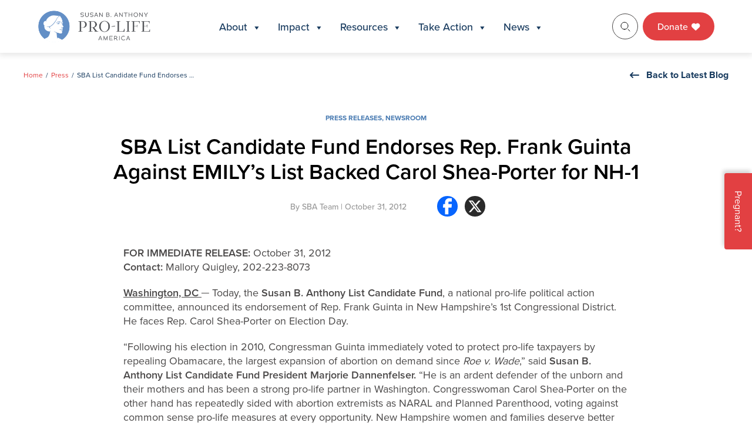

--- FILE ---
content_type: text/html; charset=UTF-8
request_url: https://sbaprolife.org/newsroom/press-releases/sba-list-candidate-fund-endorses-rep-frank-guinta-against-emilys-list-backe
body_size: 22191
content:
<!doctype html>
<html lang="en-US" prefix="og: https://ogp.me/ns#">

<head>
	<meta charset="UTF-8">
	<meta name="viewport" content="width=device-width, initial-scale=1">
	<link rel="profile" href="https://gmpg.org/xfn/11">

	<link rel="preconnect" href="https://fonts.googleapis.com">
	<link rel="preconnect" href="https://fonts.gstatic.com" crossorigin>
	<link href="https://fonts.googleapis.com/css2?family=Inter:ital,opsz,wght@0,14..32,100..900;1,14..32,100..900&family=Lato:ital,wght@0,100;0,300;0,400;0,700;0,900;1,100;1,300;1,400;1,700;1,900&family=Montserrat:ital,wght@0,100..900;1,100..900&display=swap" rel="stylesheet">

	<link rel="shortcut icon" href="https://sbaprolife.org/wp-content/themes/SBA/favicon.ico" />

	<meta name="google-site-verification" content="JrLxTGcisJuC9HIxASsF78KgNRgfnRUuxhqgpZUa3L0" />

	<script type="application/ld+json">
		{
			"@context": "https://schema.org/",
			"@type": "WebSite",
			"name": "Susan B. Anthony Pro-life America",
			"url": "https://sbaprolife.org/",
			"potentialAction": {
				"@type": "SearchAction",
				"target": "https://sbaprolife.org/?s={search_term_string}",
				"query-input": "required name=search_term_string"
			}
		}
	</script>

		<style>img:is([sizes="auto" i], [sizes^="auto," i]) { contain-intrinsic-size: 3000px 1500px }</style>
	
<!-- Search Engine Optimization by Rank Math - https://rankmath.com/ -->
<title>SBA List Candidate Fund Endorses Rep. Frank Guinta Against EMILY’s List Backed Carol Shea-Porter for NH-1 - SBA Pro-Life America</title>
<meta name="description" content="FOR IMMEDIATE RELEASE: October 31, 2012 Contact: Mallory Quigley, 202-223-8073"/>
<meta name="robots" content="follow, index, max-snippet:-1, max-video-preview:-1, max-image-preview:large"/>
<link rel="canonical" href="https://sbaprolife.org/newsroom/press-releases/sba-list-candidate-fund-endorses-rep-frank-guinta-against-emilys-list-backe" />
<meta property="og:locale" content="en_US" />
<meta property="og:type" content="article" />
<meta property="og:title" content="SBA List Candidate Fund Endorses Rep. Frank Guinta Against EMILY’s List Backed Carol Shea-Porter for NH-1 - SBA Pro-Life America" />
<meta property="og:description" content="FOR IMMEDIATE RELEASE: October 31, 2012 Contact: Mallory Quigley, 202-223-8073" />
<meta property="og:url" content="https://sbaprolife.org/newsroom/press-releases/sba-list-candidate-fund-endorses-rep-frank-guinta-against-emilys-list-backe" />
<meta property="og:site_name" content="Susan B. Anthony Pro-Life America" />
<meta property="article:section" content="Press Releases" />
<meta property="article:published_time" content="2012-10-31T16:21:30+00:00" />
<meta name="twitter:card" content="summary_large_image" />
<meta name="twitter:title" content="SBA List Candidate Fund Endorses Rep. Frank Guinta Against EMILY’s List Backed Carol Shea-Porter for NH-1 - SBA Pro-Life America" />
<meta name="twitter:description" content="FOR IMMEDIATE RELEASE: October 31, 2012 Contact: Mallory Quigley, 202-223-8073" />
<script type="application/ld+json" class="rank-math-schema">{"@context":"https://schema.org","@graph":[{"@type":["Person","Organization"],"@id":"https://sbaprolife.org/#person","name":"Susan B. Anthony Pro-Life America","logo":{"@type":"ImageObject","@id":"https://sbaprolife.org/#logo","url":"https://sbaprolife.org/wp-content/uploads/2025/10/logo.svg","contentUrl":"https://sbaprolife.org/wp-content/uploads/2025/10/logo.svg","caption":"Susan B. Anthony Pro-Life America","inLanguage":"en-US","width":"192","height":"56"},"image":{"@type":"ImageObject","@id":"https://sbaprolife.org/#logo","url":"https://sbaprolife.org/wp-content/uploads/2025/10/logo.svg","contentUrl":"https://sbaprolife.org/wp-content/uploads/2025/10/logo.svg","caption":"Susan B. Anthony Pro-Life America","inLanguage":"en-US","width":"192","height":"56"}},{"@type":"WebSite","@id":"https://sbaprolife.org/#website","url":"https://sbaprolife.org","name":"Susan B. Anthony Pro-Life America","publisher":{"@id":"https://sbaprolife.org/#person"},"inLanguage":"en-US"},{"@type":"ImageObject","@id":"https://sbaprolife.org/wp-content/uploads/2025/10/logo.svg","url":"https://sbaprolife.org/wp-content/uploads/2025/10/logo.svg","width":"192","height":"56","inLanguage":"en-US"},{"@type":"WebPage","@id":"https://sbaprolife.org/newsroom/press-releases/sba-list-candidate-fund-endorses-rep-frank-guinta-against-emilys-list-backe#webpage","url":"https://sbaprolife.org/newsroom/press-releases/sba-list-candidate-fund-endorses-rep-frank-guinta-against-emilys-list-backe","name":"SBA List Candidate Fund Endorses Rep. Frank Guinta Against EMILY\u2019s List Backed Carol Shea-Porter for NH-1 - SBA Pro-Life America","datePublished":"2012-10-31T16:21:30+00:00","dateModified":"2012-10-31T16:21:30+00:00","isPartOf":{"@id":"https://sbaprolife.org/#website"},"primaryImageOfPage":{"@id":"https://sbaprolife.org/wp-content/uploads/2025/10/logo.svg"},"inLanguage":"en-US"},{"@type":"Person","@id":"https://sbaprolife.org/newsroom/press-releases/sba-list-candidate-fund-endorses-rep-frank-guinta-against-emilys-list-backe#author","name":"Team","image":{"@type":"ImageObject","@id":"https://secure.gravatar.com/avatar/b596d02648451109f1c1032383a3fd0e30dabc310b3bbfbd8f5205c79267f319?s=96&amp;d=mm&amp;r=g","url":"https://secure.gravatar.com/avatar/b596d02648451109f1c1032383a3fd0e30dabc310b3bbfbd8f5205c79267f319?s=96&amp;d=mm&amp;r=g","caption":"Team","inLanguage":"en-US"}},{"@type":"BlogPosting","headline":"SBA List Candidate Fund Endorses Rep. Frank Guinta Against EMILY\u2019s List Backed Carol Shea-Porter for NH-1 -","datePublished":"2012-10-31T16:21:30+00:00","dateModified":"2012-10-31T16:21:30+00:00","articleSection":"Press Releases, Newsroom","author":{"@id":"https://sbaprolife.org/newsroom/press-releases/sba-list-candidate-fund-endorses-rep-frank-guinta-against-emilys-list-backe#author","name":"Team"},"publisher":{"@id":"https://sbaprolife.org/#person"},"description":"FOR IMMEDIATE RELEASE: October 31, 2012 Contact: Mallory Quigley, 202-223-8073","name":"SBA List Candidate Fund Endorses Rep. Frank Guinta Against EMILY\u2019s List Backed Carol Shea-Porter for NH-1 -","@id":"https://sbaprolife.org/newsroom/press-releases/sba-list-candidate-fund-endorses-rep-frank-guinta-against-emilys-list-backe#richSnippet","isPartOf":{"@id":"https://sbaprolife.org/newsroom/press-releases/sba-list-candidate-fund-endorses-rep-frank-guinta-against-emilys-list-backe#webpage"},"image":{"@id":"https://sbaprolife.org/wp-content/uploads/2025/10/logo.svg"},"inLanguage":"en-US","mainEntityOfPage":{"@id":"https://sbaprolife.org/newsroom/press-releases/sba-list-candidate-fund-endorses-rep-frank-guinta-against-emilys-list-backe#webpage"}}]}</script>
<!-- /Rank Math WordPress SEO plugin -->

<link rel='dns-prefetch' href='//js.hs-scripts.com' />
<link rel='dns-prefetch' href='//kit.fontawesome.com' />
<link rel='dns-prefetch' href='//cdnjs.cloudflare.com' />
<link rel='dns-prefetch' href='//use.typekit.net' />
<link rel="alternate" type="application/rss+xml" title="SBA Pro-Life America &raquo; Feed" href="https://sbaprolife.org/feed" />
<link rel="alternate" type="application/rss+xml" title="SBA Pro-Life America &raquo; Comments Feed" href="https://sbaprolife.org/comments/feed" />
<link rel="alternate" type="application/rss+xml" title="SBA Pro-Life America &raquo; SBA List Candidate Fund Endorses Rep. Frank Guinta Against EMILY’s List Backed Carol Shea-Porter for NH-1 Comments Feed" href="https://sbaprolife.org/newsroom/press-releases/sba-list-candidate-fund-endorses-rep-frank-guinta-against-emilys-list-backe/feed" />
<link rel='stylesheet' id='msp-style-css' href='https://sbaprolife.org/wp-content/plugins/sba-scorecard/assets/css/sba-scorecard.css?ver=1.0.0' media='all' />
<link rel='stylesheet' id='msp-style-datatable-css' href='https://sbaprolife.org/wp-content/plugins/sba-scorecard/assets/css/dataTables.dataTables.css?ver=1.0.0' media='all' />
<link rel='stylesheet' id='wp-block-library-css' href='https://sbaprolife.org/wp-includes/css/dist/block-library/style.min.css?ver=6.8.3' media='all' />
<style id='classic-theme-styles-inline-css'>
/*! This file is auto-generated */
.wp-block-button__link{color:#fff;background-color:#32373c;border-radius:9999px;box-shadow:none;text-decoration:none;padding:calc(.667em + 2px) calc(1.333em + 2px);font-size:1.125em}.wp-block-file__button{background:#32373c;color:#fff;text-decoration:none}
</style>
<style id='safe-svg-svg-icon-style-inline-css'>
.safe-svg-cover{text-align:center}.safe-svg-cover .safe-svg-inside{display:inline-block;max-width:100%}.safe-svg-cover svg{fill:currentColor;height:100%;max-height:100%;max-width:100%;width:100%}

</style>
<link rel='stylesheet' id='wp-components-css' href='https://sbaprolife.org/wp-includes/css/dist/components/style.min.css?ver=6.8.3' media='all' />
<link rel='stylesheet' id='wp-preferences-css' href='https://sbaprolife.org/wp-includes/css/dist/preferences/style.min.css?ver=6.8.3' media='all' />
<link rel='stylesheet' id='wp-block-editor-css' href='https://sbaprolife.org/wp-includes/css/dist/block-editor/style.min.css?ver=6.8.3' media='all' />
<link rel='stylesheet' id='popup-maker-block-library-style-css' href='https://sbaprolife.org/wp-content/plugins/popup-maker/dist/packages/block-library-style.css?ver=dbea705cfafe089d65f1' media='all' />
<style id='global-styles-inline-css'>
:root{--wp--preset--aspect-ratio--square: 1;--wp--preset--aspect-ratio--4-3: 4/3;--wp--preset--aspect-ratio--3-4: 3/4;--wp--preset--aspect-ratio--3-2: 3/2;--wp--preset--aspect-ratio--2-3: 2/3;--wp--preset--aspect-ratio--16-9: 16/9;--wp--preset--aspect-ratio--9-16: 9/16;--wp--preset--color--black: #000000;--wp--preset--color--cyan-bluish-gray: #abb8c3;--wp--preset--color--white: #ffffff;--wp--preset--color--pale-pink: #f78da7;--wp--preset--color--vivid-red: #cf2e2e;--wp--preset--color--luminous-vivid-orange: #ff6900;--wp--preset--color--luminous-vivid-amber: #fcb900;--wp--preset--color--light-green-cyan: #7bdcb5;--wp--preset--color--vivid-green-cyan: #00d084;--wp--preset--color--pale-cyan-blue: #8ed1fc;--wp--preset--color--vivid-cyan-blue: #0693e3;--wp--preset--color--vivid-purple: #9b51e0;--wp--preset--gradient--vivid-cyan-blue-to-vivid-purple: linear-gradient(135deg,rgba(6,147,227,1) 0%,rgb(155,81,224) 100%);--wp--preset--gradient--light-green-cyan-to-vivid-green-cyan: linear-gradient(135deg,rgb(122,220,180) 0%,rgb(0,208,130) 100%);--wp--preset--gradient--luminous-vivid-amber-to-luminous-vivid-orange: linear-gradient(135deg,rgba(252,185,0,1) 0%,rgba(255,105,0,1) 100%);--wp--preset--gradient--luminous-vivid-orange-to-vivid-red: linear-gradient(135deg,rgba(255,105,0,1) 0%,rgb(207,46,46) 100%);--wp--preset--gradient--very-light-gray-to-cyan-bluish-gray: linear-gradient(135deg,rgb(238,238,238) 0%,rgb(169,184,195) 100%);--wp--preset--gradient--cool-to-warm-spectrum: linear-gradient(135deg,rgb(74,234,220) 0%,rgb(151,120,209) 20%,rgb(207,42,186) 40%,rgb(238,44,130) 60%,rgb(251,105,98) 80%,rgb(254,248,76) 100%);--wp--preset--gradient--blush-light-purple: linear-gradient(135deg,rgb(255,206,236) 0%,rgb(152,150,240) 100%);--wp--preset--gradient--blush-bordeaux: linear-gradient(135deg,rgb(254,205,165) 0%,rgb(254,45,45) 50%,rgb(107,0,62) 100%);--wp--preset--gradient--luminous-dusk: linear-gradient(135deg,rgb(255,203,112) 0%,rgb(199,81,192) 50%,rgb(65,88,208) 100%);--wp--preset--gradient--pale-ocean: linear-gradient(135deg,rgb(255,245,203) 0%,rgb(182,227,212) 50%,rgb(51,167,181) 100%);--wp--preset--gradient--electric-grass: linear-gradient(135deg,rgb(202,248,128) 0%,rgb(113,206,126) 100%);--wp--preset--gradient--midnight: linear-gradient(135deg,rgb(2,3,129) 0%,rgb(40,116,252) 100%);--wp--preset--font-size--small: 13px;--wp--preset--font-size--medium: 20px;--wp--preset--font-size--large: 36px;--wp--preset--font-size--x-large: 42px;--wp--preset--spacing--20: 0.44rem;--wp--preset--spacing--30: 0.67rem;--wp--preset--spacing--40: 1rem;--wp--preset--spacing--50: 1.5rem;--wp--preset--spacing--60: 2.25rem;--wp--preset--spacing--70: 3.38rem;--wp--preset--spacing--80: 5.06rem;--wp--preset--shadow--natural: 6px 6px 9px rgba(0, 0, 0, 0.2);--wp--preset--shadow--deep: 12px 12px 50px rgba(0, 0, 0, 0.4);--wp--preset--shadow--sharp: 6px 6px 0px rgba(0, 0, 0, 0.2);--wp--preset--shadow--outlined: 6px 6px 0px -3px rgba(255, 255, 255, 1), 6px 6px rgba(0, 0, 0, 1);--wp--preset--shadow--crisp: 6px 6px 0px rgba(0, 0, 0, 1);}:where(.is-layout-flex){gap: 0.5em;}:where(.is-layout-grid){gap: 0.5em;}body .is-layout-flex{display: flex;}.is-layout-flex{flex-wrap: wrap;align-items: center;}.is-layout-flex > :is(*, div){margin: 0;}body .is-layout-grid{display: grid;}.is-layout-grid > :is(*, div){margin: 0;}:where(.wp-block-columns.is-layout-flex){gap: 2em;}:where(.wp-block-columns.is-layout-grid){gap: 2em;}:where(.wp-block-post-template.is-layout-flex){gap: 1.25em;}:where(.wp-block-post-template.is-layout-grid){gap: 1.25em;}.has-black-color{color: var(--wp--preset--color--black) !important;}.has-cyan-bluish-gray-color{color: var(--wp--preset--color--cyan-bluish-gray) !important;}.has-white-color{color: var(--wp--preset--color--white) !important;}.has-pale-pink-color{color: var(--wp--preset--color--pale-pink) !important;}.has-vivid-red-color{color: var(--wp--preset--color--vivid-red) !important;}.has-luminous-vivid-orange-color{color: var(--wp--preset--color--luminous-vivid-orange) !important;}.has-luminous-vivid-amber-color{color: var(--wp--preset--color--luminous-vivid-amber) !important;}.has-light-green-cyan-color{color: var(--wp--preset--color--light-green-cyan) !important;}.has-vivid-green-cyan-color{color: var(--wp--preset--color--vivid-green-cyan) !important;}.has-pale-cyan-blue-color{color: var(--wp--preset--color--pale-cyan-blue) !important;}.has-vivid-cyan-blue-color{color: var(--wp--preset--color--vivid-cyan-blue) !important;}.has-vivid-purple-color{color: var(--wp--preset--color--vivid-purple) !important;}.has-black-background-color{background-color: var(--wp--preset--color--black) !important;}.has-cyan-bluish-gray-background-color{background-color: var(--wp--preset--color--cyan-bluish-gray) !important;}.has-white-background-color{background-color: var(--wp--preset--color--white) !important;}.has-pale-pink-background-color{background-color: var(--wp--preset--color--pale-pink) !important;}.has-vivid-red-background-color{background-color: var(--wp--preset--color--vivid-red) !important;}.has-luminous-vivid-orange-background-color{background-color: var(--wp--preset--color--luminous-vivid-orange) !important;}.has-luminous-vivid-amber-background-color{background-color: var(--wp--preset--color--luminous-vivid-amber) !important;}.has-light-green-cyan-background-color{background-color: var(--wp--preset--color--light-green-cyan) !important;}.has-vivid-green-cyan-background-color{background-color: var(--wp--preset--color--vivid-green-cyan) !important;}.has-pale-cyan-blue-background-color{background-color: var(--wp--preset--color--pale-cyan-blue) !important;}.has-vivid-cyan-blue-background-color{background-color: var(--wp--preset--color--vivid-cyan-blue) !important;}.has-vivid-purple-background-color{background-color: var(--wp--preset--color--vivid-purple) !important;}.has-black-border-color{border-color: var(--wp--preset--color--black) !important;}.has-cyan-bluish-gray-border-color{border-color: var(--wp--preset--color--cyan-bluish-gray) !important;}.has-white-border-color{border-color: var(--wp--preset--color--white) !important;}.has-pale-pink-border-color{border-color: var(--wp--preset--color--pale-pink) !important;}.has-vivid-red-border-color{border-color: var(--wp--preset--color--vivid-red) !important;}.has-luminous-vivid-orange-border-color{border-color: var(--wp--preset--color--luminous-vivid-orange) !important;}.has-luminous-vivid-amber-border-color{border-color: var(--wp--preset--color--luminous-vivid-amber) !important;}.has-light-green-cyan-border-color{border-color: var(--wp--preset--color--light-green-cyan) !important;}.has-vivid-green-cyan-border-color{border-color: var(--wp--preset--color--vivid-green-cyan) !important;}.has-pale-cyan-blue-border-color{border-color: var(--wp--preset--color--pale-cyan-blue) !important;}.has-vivid-cyan-blue-border-color{border-color: var(--wp--preset--color--vivid-cyan-blue) !important;}.has-vivid-purple-border-color{border-color: var(--wp--preset--color--vivid-purple) !important;}.has-vivid-cyan-blue-to-vivid-purple-gradient-background{background: var(--wp--preset--gradient--vivid-cyan-blue-to-vivid-purple) !important;}.has-light-green-cyan-to-vivid-green-cyan-gradient-background{background: var(--wp--preset--gradient--light-green-cyan-to-vivid-green-cyan) !important;}.has-luminous-vivid-amber-to-luminous-vivid-orange-gradient-background{background: var(--wp--preset--gradient--luminous-vivid-amber-to-luminous-vivid-orange) !important;}.has-luminous-vivid-orange-to-vivid-red-gradient-background{background: var(--wp--preset--gradient--luminous-vivid-orange-to-vivid-red) !important;}.has-very-light-gray-to-cyan-bluish-gray-gradient-background{background: var(--wp--preset--gradient--very-light-gray-to-cyan-bluish-gray) !important;}.has-cool-to-warm-spectrum-gradient-background{background: var(--wp--preset--gradient--cool-to-warm-spectrum) !important;}.has-blush-light-purple-gradient-background{background: var(--wp--preset--gradient--blush-light-purple) !important;}.has-blush-bordeaux-gradient-background{background: var(--wp--preset--gradient--blush-bordeaux) !important;}.has-luminous-dusk-gradient-background{background: var(--wp--preset--gradient--luminous-dusk) !important;}.has-pale-ocean-gradient-background{background: var(--wp--preset--gradient--pale-ocean) !important;}.has-electric-grass-gradient-background{background: var(--wp--preset--gradient--electric-grass) !important;}.has-midnight-gradient-background{background: var(--wp--preset--gradient--midnight) !important;}.has-small-font-size{font-size: var(--wp--preset--font-size--small) !important;}.has-medium-font-size{font-size: var(--wp--preset--font-size--medium) !important;}.has-large-font-size{font-size: var(--wp--preset--font-size--large) !important;}.has-x-large-font-size{font-size: var(--wp--preset--font-size--x-large) !important;}
:where(.wp-block-post-template.is-layout-flex){gap: 1.25em;}:where(.wp-block-post-template.is-layout-grid){gap: 1.25em;}
:where(.wp-block-columns.is-layout-flex){gap: 2em;}:where(.wp-block-columns.is-layout-grid){gap: 2em;}
:root :where(.wp-block-pullquote){font-size: 1.5em;line-height: 1.6;}
</style>
<link rel='stylesheet' id='responsive-lightbox-swipebox-css' href='https://sbaprolife.org/wp-content/plugins/responsive-lightbox/assets/swipebox/swipebox.min.css?ver=1.5.2' media='all' />
<link rel='stylesheet' id='megamenu-css' href='https://sbaprolife.org/wp-content/uploads/maxmegamenu/style.css?ver=873e60' media='all' />
<link rel='stylesheet' id='dashicons-css' href='https://sbaprolife.org/wp-includes/css/dashicons.min.css?ver=6.8.3' media='all' />
<link rel='stylesheet' id='megamenu-genericons-css' href='https://sbaprolife.org/wp-content/plugins/megamenu-pro/icons/genericons/genericons/genericons.css?ver=2.0.1' media='all' />
<link rel='stylesheet' id='megamenu-fontawesome-css' href='https://sbaprolife.org/wp-content/plugins/megamenu-pro/icons/fontawesome/css/font-awesome.min.css?ver=2.0.1' media='all' />
<link rel='stylesheet' id='megamenu-fontawesome5-css' href='https://sbaprolife.org/wp-content/plugins/megamenu-pro/icons/fontawesome5/css/all.min.css?ver=2.0.1' media='all' />
<link rel='stylesheet' id='sba-fonts-style-css' href='https://use.typekit.net/krv3fav.css?ver=6.8.3' media='all' />
<link rel='stylesheet' id='sba-style-css' href='https://sbaprolife.org/wp-content/themes/SBA/style.css?ver=1.0.0' media='all' />
<link rel='stylesheet' id='slide-menu-style-css' href='https://sbaprolife.org/wp-content/themes/SBA/assets/css/slide-menu.css?ver=6.8.3' media='all' />
<link rel='stylesheet' id='sba-animations-style-css' href='https://sbaprolife.org/wp-content/themes/SBA/assets/css/animations.css?ver=6.8.3' media='all' />
<link rel='stylesheet' id='sba-fancybox-style-css' href='https://sbaprolife.org/wp-content/themes/SBA/assets/css/jquery.fancybox.min.css?ver=6.8.3' media='all' />
<link rel='stylesheet' id='basictable-style-css' href='https://sbaprolife.org/wp-content/themes/SBA/assets/css/basictable.css?ver=6.8.3' media='all' />
<link rel='stylesheet' id='swiper-bundle-css-css' href='https://sbaprolife.org/wp-content/themes/SBA/assets/css/swiper-bundle.min.css?ver=6.8.3' media='all' />
<link rel='stylesheet' id='slick-style-css' href='https://cdnjs.cloudflare.com/ajax/libs/slick-carousel/1.9.0/slick.css?ver=6.8.3' media='all' />
<link rel='stylesheet' id='sba-stylizer-style-css' href='https://sbaprolife.org/wp-content/themes/SBA/assets/css/main.css?ver=1768573016' media='all' />
<link rel='stylesheet' id='recent-posts-widget-with-thumbnails-public-style-css' href='https://sbaprolife.org/wp-content/plugins/recent-posts-widget-with-thumbnails/public.css?ver=7.1.1' media='all' />
<link rel='stylesheet' id='heateor_sss_frontend_css-css' href='https://sbaprolife.org/wp-content/plugins/sassy-social-share/public/css/sassy-social-share-public.css?ver=3.3.79' media='all' />
<style id='heateor_sss_frontend_css-inline-css'>
.heateor_sss_button_instagram span.heateor_sss_svg,a.heateor_sss_instagram span.heateor_sss_svg{background:radial-gradient(circle at 30% 107%,#fdf497 0,#fdf497 5%,#fd5949 45%,#d6249f 60%,#285aeb 90%)}.heateor_sss_horizontal_sharing .heateor_sss_svg,.heateor_sss_standard_follow_icons_container .heateor_sss_svg{color:#fff;border-width:0px;border-style:solid;border-color:transparent}.heateor_sss_horizontal_sharing .heateorSssTCBackground{color:#666}.heateor_sss_horizontal_sharing span.heateor_sss_svg:hover,.heateor_sss_standard_follow_icons_container span.heateor_sss_svg:hover{border-color:transparent;}.heateor_sss_vertical_sharing span.heateor_sss_svg,.heateor_sss_floating_follow_icons_container span.heateor_sss_svg{color:#fff;border-width:0px;border-style:solid;border-color:transparent;}.heateor_sss_vertical_sharing .heateorSssTCBackground{color:#666;}.heateor_sss_vertical_sharing span.heateor_sss_svg:hover,.heateor_sss_floating_follow_icons_container span.heateor_sss_svg:hover{border-color:transparent;}
</style>
<link rel='stylesheet' id='popup-maker-site-css' href='//sbaprolife.org/wp-content/uploads/pum/pum-site-styles.css?generated=1767815067&#038;ver=1.21.5' media='all' />
<script src="https://sbaprolife.org/wp-includes/js/jquery/jquery.min.js?ver=3.7.1" id="jquery-core-js"></script>
<script src="https://sbaprolife.org/wp-includes/js/jquery/jquery-migrate.min.js?ver=3.4.1" id="jquery-migrate-js"></script>
<script src="https://sbaprolife.org/wp-content/plugins/responsive-lightbox/assets/dompurify/purify.min.js?ver=3.3.1" id="dompurify-js"></script>
<script id="responsive-lightbox-sanitizer-js-before">
window.RLG = window.RLG || {}; window.RLG.sanitizeAllowedHosts = ["youtube.com","www.youtube.com","youtu.be","vimeo.com","player.vimeo.com"];
</script>
<script src="https://sbaprolife.org/wp-content/plugins/responsive-lightbox/js/sanitizer.js?ver=2.6.1" id="responsive-lightbox-sanitizer-js"></script>
<script src="https://sbaprolife.org/wp-content/plugins/responsive-lightbox/assets/swipebox/jquery.swipebox.min.js?ver=1.5.2" id="responsive-lightbox-swipebox-js"></script>
<script src="https://sbaprolife.org/wp-includes/js/underscore.min.js?ver=1.13.7" id="underscore-js"></script>
<script src="https://sbaprolife.org/wp-content/plugins/responsive-lightbox/assets/infinitescroll/infinite-scroll.pkgd.min.js?ver=4.0.1" id="responsive-lightbox-infinite-scroll-js"></script>
<script id="responsive-lightbox-js-before">
var rlArgs = {"script":"swipebox","selector":"lightbox","customEvents":"","activeGalleries":true,"animation":true,"hideCloseButtonOnMobile":false,"removeBarsOnMobile":false,"hideBars":true,"hideBarsDelay":5000,"videoMaxWidth":1080,"useSVG":true,"loopAtEnd":false,"woocommerce_gallery":false,"ajaxurl":"https:\/\/sbaprolife.org\/wp-admin\/admin-ajax.php","nonce":"5226f52d06","preview":false,"postId":32291,"scriptExtension":false};
</script>
<script src="https://sbaprolife.org/wp-content/plugins/responsive-lightbox/js/front.js?ver=2.6.1" id="responsive-lightbox-js"></script>
<script src="https://kit.fontawesome.com/a667f75576.js?ver=1.0.0" id="sba-fontawesome-js-js"></script>
<script src="https://cdnjs.cloudflare.com/ajax/libs/slick-carousel/1.9.0/slick.min.js?ver=1.0.0" id="sba-slick-js-js"></script>
<script src="https://cdnjs.cloudflare.com/ajax/libs/countup.js/2.0.0/countUp.min.js?ver=1.0.0" id="sba-countup-js-js"></script>
<link rel="https://api.w.org/" href="https://sbaprolife.org/wp-json/" /><link rel="alternate" title="JSON" type="application/json" href="https://sbaprolife.org/wp-json/wp/v2/posts/32291" /><link rel="EditURI" type="application/rsd+xml" title="RSD" href="https://sbaprolife.org/xmlrpc.php?rsd" />
<link rel='shortlink' href='https://sbaprolife.org/?p=32291' />
<link rel="alternate" title="oEmbed (JSON)" type="application/json+oembed" href="https://sbaprolife.org/wp-json/oembed/1.0/embed?url=https%3A%2F%2Fsbaprolife.org%2Fnewsroom%2Fpress-releases%2Fsba-list-candidate-fund-endorses-rep-frank-guinta-against-emilys-list-backe" />
<link rel="alternate" title="oEmbed (XML)" type="text/xml+oembed" href="https://sbaprolife.org/wp-json/oembed/1.0/embed?url=https%3A%2F%2Fsbaprolife.org%2Fnewsroom%2Fpress-releases%2Fsba-list-candidate-fund-endorses-rep-frank-guinta-against-emilys-list-backe&#038;format=xml" />
			<!-- DO NOT COPY THIS SNIPPET! Start of Page Analytics Tracking for HubSpot WordPress plugin v11.3.37-->
			<script class="hsq-set-content-id" data-content-id="blog-post">
				var _hsq = _hsq || [];
				_hsq.push(["setContentType", "blog-post"]);
			</script>
			<!-- DO NOT COPY THIS SNIPPET! End of Page Analytics Tracking for HubSpot WordPress plugin -->
			<style type="text/css" id="simple-css-output">.voter-outreach .voter-outreach-row .voter-outreach-col .vo-count { line-height:.9em; }.two-column-content-with-image .tccwi-text ul li { font-weight:normal; }.offwhite-bg { background-color: #eff1f2; }.leadership .leadership-bio .leadership-bio-info h1 { font-size:2.5em; }</style><link rel="icon" href="https://sbaprolife.org/wp-content/uploads/2025/12/cropped-favicon-32x32.webp" sizes="32x32" />
<link rel="icon" href="https://sbaprolife.org/wp-content/uploads/2025/12/cropped-favicon-192x192.webp" sizes="192x192" />
<link rel="apple-touch-icon" href="https://sbaprolife.org/wp-content/uploads/2025/12/cropped-favicon-180x180.webp" />
<meta name="msapplication-TileImage" content="https://sbaprolife.org/wp-content/uploads/2025/12/cropped-favicon-270x270.webp" />
<style type="text/css">/** Mega Menu CSS: fs **/</style>
</head>

<body class="wp-singular post-template-default single single-post postid-32291 single-format-standard wp-theme-SBA mega-menu-menu-1">
	<div id="fb-root"></div>
	<script async defer crossorigin="anonymous" src="https://connect.facebook.net/en_US/sdk.js#xfbml=1&version=v3.3&appId=1543464719283506&autoLogAppEvents=1"></script>
		<div id="page" class="site">
		<a class="skip-link screen-reader-text" href="#primary">Skip to content</a>

		<div id="masthead" class="site-header-wrap">
			<div class="shw-inner">
				<div class="container">
					<div class="shw-content">

						<!--logo-->
						<div class="logo desktop">
							<a href="https://sbaprolife.org/"> <img src="https://sbaprolife.org/wp-content/uploads/2025/10/logo.svg" alt="" width="100%" height="100%"></a>
						</div>

						<div class="logo mobile">
							<a href="https://sbaprolife.org/"> <img src="https://sbaprolife.org/wp-content/uploads/2025/12/favicon.webp" alt="" width="100%" height="100%"></a>
						</div>
						<!--logo-->

						<!--hamburger-btn-->
						<div class="mobile-burger-menu menu-trigger-btn" id="open-mobile-menu">
							<span></span>
							<span></span>
							<span></span>
						</div>
						<!--hamburger-btn-->

						<!--site-header-navigation-->
						<div class="site-header-navigation">
							<div id="mega-menu-wrap-menu-1" class="mega-menu-wrap"><div class="mega-menu-toggle"><div class="mega-toggle-blocks-left"></div><div class="mega-toggle-blocks-center"></div><div class="mega-toggle-blocks-right"><div class='mega-toggle-block mega-menu-toggle-animated-block mega-toggle-block-0' id='mega-toggle-block-0'><button aria-label="Toggle Menu" class="mega-toggle-animated mega-toggle-animated-slider" type="button" aria-expanded="false">
                  <span class="mega-toggle-animated-box">
                    <span class="mega-toggle-animated-inner"></span>
                  </span>
                </button></div></div></div><ul id="mega-menu-menu-1" class="mega-menu max-mega-menu mega-menu-horizontal mega-no-js" data-event="click" data-effect="fade" data-effect-speed="200" data-effect-mobile="disabled" data-effect-speed-mobile="0" data-mobile-force-width="false" data-second-click="close" data-document-click="collapse" data-vertical-behaviour="standard" data-breakpoint="0" data-unbind="true" data-mobile-state="collapse_all" data-mobile-direction="vertical" data-hover-intent-timeout="300" data-hover-intent-interval="100"><li class="mega-menu-item mega-menu-item-type-custom mega-menu-item-object-custom mega-menu-item-has-children mega-menu-megamenu mega-menu-grid mega-align-bottom-left mega-menu-grid mega-menu-item-47" id="mega-menu-item-47"><a class="mega-menu-link" href="#" aria-expanded="false" tabindex="0">About<span class="mega-indicator" aria-hidden="true"></span></a>
<ul class="mega-sub-menu" role='presentation'>
<li class="mega-menu-row" id="mega-menu-47-0">
	<ul class="mega-sub-menu" style='--columns:12' role='presentation'>
<li class="mega-menu-column mega-menu-columns-3-of-12" style="--columns:12; --span:3" id="mega-menu-47-0-0">
		<ul class="mega-sub-menu">
<li class="mega-menu-item mega-menu-item-type-widget widget_custom_html mega-menu-item-custom_html-2" id="mega-menu-item-custom_html-2"><div class="textwidget custom-html-widget"><div class="mega-block-title">About Us</div></div></li><li class="mega-menu-item mega-menu-item-type-widget widget_text mega-menu-item-text-2" id="mega-menu-item-text-2">			<div class="textwidget"><span class="introduction-text">We work to end abortion by electing national leaders and advocating for laws that save lives.</span>
<p><a href="https://maps.app.goo.gl/SNunZZ6ciC1bhBG46" target="_blank" rel="noopener">SBA Pro-Life America<br />
2776 S. Arlington Mill Dr., #803 Arlington, VA 22206</a></p>
<div class="social"><a class="social-icon" target="_blank" href="https://www.facebook.com/SBAProLife/"> <i class="fa-brands fa-facebook-f"></i> </a><a class="social-icon" target="_blank" href="https://x.com/sbaprolife"> <i class="fa-brands fa-x-twitter"></i> </a><a class="social-icon" target="_blank" href="https://www.youtube.com/c/sbaprolifeamerica"> <i class="fa-brands fa-youtube"></i> </a><a class="social-icon" target="_blank" href="https://www.instagram.com/sbaprolife/"> <i class="fa-brands fa-instagram"></i> </a></div>
</div>
		</li>		</ul>
</li><li class="mega-menu-column mega-menu-columns-3-of-12" style="--columns:12; --span:3" id="mega-menu-47-0-1">
		<ul class="mega-sub-menu">
<li class="mega-menu-item mega-menu-item-type-widget widget_custom_html mega-menu-item-custom_html-3" id="mega-menu-item-custom_html-3"><div class="textwidget custom-html-widget"><div class="mega-block-title">About SBA</div></div></li><li class="mega-menu-item mega-menu-item-type-widget widget_nav_menu mega-menu-item-nav_menu-8" id="mega-menu-item-nav_menu-8"><div class="menu-header-about-about-container"><ul id="menu-header-about-about" class="menu"><li id="menu-item-28430" class="menu-item menu-item-type-post_type menu-item-object-page menu-item-28430"><a href="https://sbaprolife.org/about" data-ps2id-api="true">Our Mission</a></li>
<li id="menu-item-871" class="menu-item menu-item-type-post_type menu-item-object-page menu-item-871"><a href="https://sbaprolife.org/about/our-team" data-ps2id-api="true">Our Team</a></li>
</ul></div></li><li class="mega-menu-item mega-menu-item-type-widget widget_custom_html mega-menu-item-custom_html-4" id="mega-menu-item-custom_html-4"><div class="textwidget custom-html-widget"><div class="mega-block-title">Get in Touch</div></div></li><li class="mega-menu-item mega-menu-item-type-widget widget_nav_menu mega-menu-item-nav_menu-9" id="mega-menu-item-nav_menu-9"><div class="menu-header-about-contact-container"><ul id="menu-header-about-contact" class="menu"><li id="menu-item-872" class="menu-item menu-item-type-post_type menu-item-object-page menu-item-872"><a href="https://sbaprolife.org/get-in-touch" data-ps2id-api="true">Contact Us</a></li>
<li id="menu-item-57" class="menu-item menu-item-type-custom menu-item-object-custom menu-item-57"><a href="https://recruiting.paylocity.com/recruiting/jobs/All/4de8b305-e9be-435c-8f23-8000eb318292/Susan-B-Anthony-List-Inc" data-ps2id-api="true">Careers</a></li>
<li id="menu-item-38020" class="menu-item menu-item-type-post_type menu-item-object-page menu-item-38020"><a href="https://sbaprolife.org/internships" data-ps2id-api="true">Internships</a></li>
</ul></div></li>		</ul>
</li><li class="mega-menu-column mega-menu-columns-3-of-12" style="--columns:12; --span:3" id="mega-menu-47-0-2">
		<ul class="mega-sub-menu">
<li class="mega-menu-item mega-menu-item-type-widget widget_custom_html mega-menu-item-custom_html-45" id="mega-menu-item-custom_html-45"><div class="textwidget custom-html-widget"><div class="mega-block-title"><a href="/about/sba-family">SBA Family of Organizations</a></div></div></li><li class="mega-menu-item mega-menu-item-type-widget widget_nav_menu mega-menu-item-nav_menu-10" id="mega-menu-item-nav_menu-10"><div class="menu-header-about-orgs-container"><ul id="menu-header-about-orgs" class="menu"><li id="menu-item-28461" class="menu-item menu-item-type-post_type menu-item-object-page menu-item-28461"><a href="https://sbaprolife.org/about" data-ps2id-api="true">SBA Pro-Life America</a></li>
<li id="menu-item-59" class="menu-item menu-item-type-custom menu-item-object-custom menu-item-59"><a target="_blank" href="https://wsopac.com/" data-ps2id-api="true">Women Speak Out PAC</a></li>
<li id="menu-item-28429" class="menu-item menu-item-type-post_type menu-item-object-page menu-item-28429"><a href="https://sbaprolife.org/about/sba-family/candidate-fund" data-ps2id-api="true">SBA Candidate Fund</a></li>
<li id="menu-item-37612" class="menu-item menu-item-type-post_type menu-item-object-page menu-item-37612"><a href="https://sbaprolife.org/about/sba-family/education-fund" data-ps2id-api="true">SBA Education Fund</a></li>
<li id="menu-item-62" class="menu-item menu-item-type-custom menu-item-object-custom menu-item-62"><a target="_blank" href="https://lozierinstitute.org/" data-ps2id-api="true">Charlotte Lozier Institute</a></li>
<li id="menu-item-64" class="menu-item menu-item-type-custom menu-item-object-custom menu-item-64"><a target="_blank" href="https://herplan.org/" data-ps2id-api="true">Her PLAN</a></li>
</ul></div></li>		</ul>
</li><li class="mega-menu-column mega-menu-columns-3-of-12" style="--columns:12; --span:3" id="mega-menu-47-0-3">
		<ul class="mega-sub-menu">
<li class="mega-menu-item mega-menu-item-type-widget widget_media_image mega-menu-item-media_image-10" id="mega-menu-item-media_image-10"><img width="500" height="333" src="https://sbaprolife.org/wp-content/uploads/2025/12/sba-team.webp" class="image wp-image-28465  attachment-full size-full" alt="" style="max-width: 100%; height: auto;" decoding="async" fetchpriority="high" srcset="https://sbaprolife.org/wp-content/uploads/2025/12/sba-team.webp 500w, https://sbaprolife.org/wp-content/uploads/2025/12/sba-team-300x200.webp 300w" sizes="(max-width: 500px) 100vw, 500px" /></li>		</ul>
</li>	</ul>
</li></ul>
</li><li class="mega-menu-item mega-menu-item-type-custom mega-menu-item-object-custom mega-menu-item-has-children mega-menu-megamenu mega-menu-grid mega-align-bottom-left mega-menu-grid mega-menu-item-48" id="mega-menu-item-48"><a class="mega-menu-link" href="#" aria-expanded="false" tabindex="0">Impact<span class="mega-indicator" aria-hidden="true"></span></a>
<ul class="mega-sub-menu" role='presentation'>
<li class="mega-menu-row" id="mega-menu-48-0">
	<ul class="mega-sub-menu" style='--columns:12' role='presentation'>
<li class="mega-menu-column mega-menu-columns-3-of-12" style="--columns:12; --span:3" id="mega-menu-48-0-0">
		<ul class="mega-sub-menu">
<li class="mega-menu-item mega-menu-item-type-widget widget_custom_html mega-menu-item-custom_html-5" id="mega-menu-item-custom_html-5"><div class="textwidget custom-html-widget"><div class="mega-block-title">Impact</div></div></li><li class="mega-menu-item mega-menu-item-type-widget widget_text mega-menu-item-text-6" id="mega-menu-item-text-6">			<div class="textwidget"><span class="introduction-text">See how we&#8217;re advancing pro-life laws, advocating for pro-life leaders, and protecting lives across America.</span>
<p><a href="https://maps.app.goo.gl/SNunZZ6ciC1bhBG46" target="_blank" rel="noopener">SBA Pro-Life America<br />
2776 S. Arlington Mill Dr., #803 Arlington, VA 22206</a></p>
<div class="social"><a class="social-icon" target="_blank" href="https://www.facebook.com/SBAProLife/"> <i class="fa-brands fa-facebook-f"></i> </a><a class="social-icon" target="_blank" href="https://x.com/sbaprolife"> <i class="fa-brands fa-x-twitter"></i> </a><a class="social-icon" target="_blank" href="https://www.youtube.com/c/sbaprolifeamerica"> <i class="fa-brands fa-youtube"></i> </a><a class="social-icon" target="_blank" href="https://www.instagram.com/sbaprolife/"> <i class="fa-brands fa-instagram"></i> </a></div>
</div>
		</li>		</ul>
</li><li class="mega-menu-column mega-menu-columns-3-of-12" style="--columns:12; --span:3" id="mega-menu-48-0-1">
		<ul class="mega-sub-menu">
<li class="mega-menu-item mega-menu-item-type-widget widget_custom_html mega-menu-item-custom_html-6" id="mega-menu-item-custom_html-6"><div class="textwidget custom-html-widget"><div class="mega-block-title"><a href="/issues">Top Pro-Life Issues</a></div></div></li><li class="mega-menu-item mega-menu-item-type-widget widget_nav_menu mega-menu-item-nav_menu-12" id="mega-menu-item-nav_menu-12"><div class="menu-header-impact-issues-container"><ul id="menu-header-impact-issues" class="menu"><li id="menu-item-67" class="menu-item menu-item-type-custom menu-item-object-custom menu-item-67"><a href="/issues/abortion-drugs" data-ps2id-api="true">Abortion Drugs</a></li>
<li id="menu-item-28251" class="menu-item menu-item-type-post_type menu-item-object-page menu-item-28251"><a href="https://sbaprolife.org/issues/defund-big-abortion" data-ps2id-api="true">Defund Big Abortion</a></li>
<li id="menu-item-66" class="menu-item menu-item-type-custom menu-item-object-custom menu-item-66"><a href="/issues/late-term-abortion" data-ps2id-api="true">Late-Term Abortion</a></li>
<li id="menu-item-68" class="menu-item menu-item-type-custom menu-item-object-custom menu-item-68"><a href="/issues/born-alive-abortion" data-ps2id-api="true">Born-Alive Abortion</a></li>
</ul></div></li><li class="mega-menu-item mega-menu-item-type-widget widget_custom_html mega-menu-item-custom_html-7" id="mega-menu-item-custom_html-7"><div class="textwidget custom-html-widget"><div class="mega-block-title">Elections</div></div></li><li class="mega-menu-item mega-menu-item-type-widget widget_nav_menu mega-menu-item-nav_menu-13" id="mega-menu-item-nav_menu-13"><div class="menu-header-impact-elections-container"><ul id="menu-header-impact-elections" class="menu"><li id="menu-item-28247" class="menu-item menu-item-type-post_type menu-item-object-page menu-item-28247"><a href="https://sbaprolife.org/voter-contact-program" data-ps2id-api="true">Voter Contact Program</a></li>
<li id="menu-item-28250" class="menu-item menu-item-type-post_type menu-item-object-page menu-item-28250"><a href="https://sbaprolife.org/voter-contact-program/2024-election-report" data-ps2id-api="true">2024 Election Report</a></li>
<li id="menu-item-38984" class="menu-item menu-item-type-post_type menu-item-object-page menu-item-38984"><a href="https://sbaprolife.org/candidates" data-ps2id-api="true">Endorsed Candidates</a></li>
</ul></div></li>		</ul>
</li><li class="mega-menu-column mega-mega-block-cta-content mega-menu-columns-3-of-12 mega-block-cta-content" style="--columns:12; --span:3" id="mega-menu-48-0-2">
		<ul class="mega-sub-menu">
<li class="mega-menu-item mega-menu-item-type-widget widget_custom_html mega-menu-item-custom_html-8" id="mega-menu-item-custom_html-8"><div class="textwidget custom-html-widget"><div class="mega-block-title">Voter Contact Program</div></div></li><li class="mega-menu-item mega-menu-item-type-widget widget_text mega-menu-item-text-7" id="mega-menu-item-text-7">			<div class="textwidget"><p>Through door-to-door outreach and direct voter contact, we empower communities to choose life at the ballot box.</p>
<a class="cta-button  red" href="https://sbaprolife.org/voter-contact-program" target="_blank">Learn More</a>
</div>
		</li>		</ul>
</li><li class="mega-menu-column mega-menu-columns-3-of-12" style="--columns:12; --span:3" id="mega-menu-48-0-3">
		<ul class="mega-sub-menu">
<li class="mega-menu-item mega-menu-item-type-widget widget_media_image mega-menu-item-media_image-3" id="mega-menu-item-media_image-3"><img width="589" height="442" src="https://sbaprolife.org/wp-content/uploads/2025/11/Rectangle-29-1.webp" class="image wp-image-853  attachment-full size-full" alt="" style="max-width: 100%; height: auto;" decoding="async" srcset="https://sbaprolife.org/wp-content/uploads/2025/11/Rectangle-29-1.webp 589w, https://sbaprolife.org/wp-content/uploads/2025/11/Rectangle-29-1-300x225.webp 300w" sizes="(max-width: 589px) 100vw, 589px" /></li>		</ul>
</li>	</ul>
</li></ul>
</li><li class="mega-menu-item mega-menu-item-type-custom mega-menu-item-object-custom mega-menu-item-has-children mega-menu-megamenu mega-menu-grid mega-align-bottom-left mega-menu-grid mega-menu-item-49" id="mega-menu-item-49"><a class="mega-menu-link" href="#" aria-expanded="false" tabindex="0">Resources<span class="mega-indicator" aria-hidden="true"></span></a>
<ul class="mega-sub-menu" role='presentation'>
<li class="mega-menu-row" id="mega-menu-49-0">
	<ul class="mega-sub-menu" style='--columns:12' role='presentation'>
<li class="mega-menu-column mega-menu-columns-3-of-12" style="--columns:12; --span:3" id="mega-menu-49-0-0">
		<ul class="mega-sub-menu">
<li class="mega-menu-item mega-menu-item-type-widget widget_custom_html mega-menu-item-custom_html-9" id="mega-menu-item-custom_html-9"><div class="textwidget custom-html-widget"><div class="mega-block-title">Resources</div></div></li><li class="mega-menu-item mega-menu-item-type-widget widget_text mega-menu-item-text-8" id="mega-menu-item-text-8">			<div class="textwidget"><span class="introduction-text">We equip you with tools, data, and insights to advocate for life and hold leaders accountable.</span>
<p><a href="https://maps.app.goo.gl/SNunZZ6ciC1bhBG46" target="_blank" rel="noopener">SBA Pro-Life America<br />
2776 S. Arlington Mill Dr., #803 Arlington, VA 22206</a></p>
<div class="social"><a class="social-icon" target="_blank" href="https://www.facebook.com/SBAProLife/"> <i class="fa-brands fa-facebook-f"></i> </a><a class="social-icon" target="_blank" href="https://x.com/sbaprolife"> <i class="fa-brands fa-x-twitter"></i> </a><a class="social-icon" target="_blank" href="https://www.youtube.com/c/sbaprolifeamerica"> <i class="fa-brands fa-youtube"></i> </a><a class="social-icon" target="_blank" href="https://www.instagram.com/sbaprolife/"> <i class="fa-brands fa-instagram"></i> </a></div>
</div>
		</li>		</ul>
</li><li class="mega-menu-column mega-menu-columns-3-of-12" style="--columns:12; --span:3" id="mega-menu-49-0-1">
		<ul class="mega-sub-menu">
<li class="mega-menu-item mega-menu-item-type-widget widget_custom_html mega-menu-item-custom_html-10" id="mega-menu-item-custom_html-10"><div class="textwidget custom-html-widget"><div class="mega-block-title">Be Informed</div></div></li><li class="mega-menu-item mega-menu-item-type-widget widget_nav_menu mega-menu-item-nav_menu-14" id="mega-menu-item-nav_menu-14"><div class="menu-header-resources-be-informed-container"><ul id="menu-header-resources-be-informed" class="menu"><li id="menu-item-908" class="menu-item menu-item-type-post_type menu-item-object-page menu-item-908"><a href="https://sbaprolife.org/scorecard" data-ps2id-api="true">Scorecard</a></li>
<li id="menu-item-906" class="menu-item menu-item-type-post_type menu-item-object-page menu-item-906"><a href="https://sbaprolife.org/lifesavinglaws" data-ps2id-api="true">Life-Saving Laws</a></li>
<li id="menu-item-907" class="menu-item menu-item-type-post_type menu-item-object-page menu-item-907"><a href="https://sbaprolife.org/polling" data-ps2id-api="true">Polling</a></li>
<li id="menu-item-909" class="menu-item menu-item-type-post_type menu-item-object-page menu-item-909"><a href="https://sbaprolife.org/censorship" data-ps2id-api="true">Censorship Tracker</a></li>
</ul></div></li><li class="mega-menu-item mega-menu-item-type-widget widget_custom_html mega-menu-item-custom_html-11" id="mega-menu-item-custom_html-11"><div class="textwidget custom-html-widget"><div class="mega-block-title">Serving Moms</div></div></li><li class="mega-menu-item mega-menu-item-type-widget widget_nav_menu mega-menu-item-nav_menu-15" id="mega-menu-item-nav_menu-15"><div class="menu-header-resources-serving-moms-container"><ul id="menu-header-resources-serving-moms" class="menu"><li id="menu-item-912" class="menu-item menu-item-type-post_type menu-item-object-page menu-item-912"><a href="https://sbaprolife.org/pregnancy-help" data-ps2id-api="true">Pregnant? Need Help?</a></li>
</ul></div></li>		</ul>
</li><li class="mega-menu-column mega-mega-block-cta-content mega-menu-columns-3-of-12 mega-block-cta-content" style="--columns:12; --span:3" id="mega-menu-49-0-2">
		<ul class="mega-sub-menu">
<li class="mega-menu-item mega-menu-item-type-widget widget_custom_html mega-menu-item-custom_html-12" id="mega-menu-item-custom_html-12"><div class="textwidget custom-html-widget"><!--<div class="mega-block-title">Scorecard</div>--></div></li><li class="mega-menu-item mega-menu-item-type-widget widget_text mega-menu-item-text-9" id="mega-menu-item-text-9">			<div class="textwidget"><p><!--Find out where your legislators stand on protecting unborn babies from abortion.

[cta label="See Their Ratings" theme="red" url="/scorecard/"] [/cta]--></p>
</div>
		</li>		</ul>
</li><li class="mega-menu-column mega-menu-columns-3-of-12" style="--columns:12; --span:3" id="mega-menu-49-0-3"></li>	</ul>
</li></ul>
</li><li class="mega-menu-item mega-menu-item-type-custom mega-menu-item-object-custom mega-menu-item-has-children mega-menu-megamenu mega-menu-grid mega-align-bottom-left mega-menu-grid mega-menu-item-86" id="mega-menu-item-86"><a class="mega-menu-link" href="#" aria-expanded="false" tabindex="0">Take Action<span class="mega-indicator" aria-hidden="true"></span></a>
<ul class="mega-sub-menu" role='presentation'>
<li class="mega-menu-row" id="mega-menu-86-0">
	<ul class="mega-sub-menu" style='--columns:12' role='presentation'>
<li class="mega-menu-column mega-menu-columns-3-of-12" style="--columns:12; --span:3" id="mega-menu-86-0-0">
		<ul class="mega-sub-menu">
<li class="mega-menu-item mega-menu-item-type-widget widget_custom_html mega-menu-item-custom_html-13" id="mega-menu-item-custom_html-13"><div class="textwidget custom-html-widget"><div class="mega-block-title">Take Action</div></div></li><li class="mega-menu-item mega-menu-item-type-widget widget_text mega-menu-item-text-11" id="mega-menu-item-text-11">			<div class="textwidget"><span class="introduction-text">Make your voice heard.</span>
<p><a href="https://maps.app.goo.gl/SNunZZ6ciC1bhBG46" target="_blank" rel="noopener">SBA Pro-Life America<br />
2776 S. Arlington Mill Dr., #803 Arlington, VA 22206</a></p>
<div class="social"><a class="social-icon" target="_blank" href="https://www.facebook.com/SBAProLife/"> <i class="fa-brands fa-facebook-f"></i> </a><a class="social-icon" target="_blank" href="https://x.com/sbaprolife"> <i class="fa-brands fa-x-twitter"></i> </a><a class="social-icon" target="_blank" href="https://www.youtube.com/c/sbaprolifeamerica"> <i class="fa-brands fa-youtube"></i> </a><a class="social-icon" target="_blank" href="https://www.instagram.com/sbaprolife/"> <i class="fa-brands fa-instagram"></i> </a></div>
</div>
		</li>		</ul>
</li><li class="mega-menu-column mega-menu-columns-3-of-12" style="--columns:12; --span:3" id="mega-menu-86-0-1">
		<ul class="mega-sub-menu">
<li class="mega-menu-item mega-menu-item-type-widget widget_custom_html mega-menu-item-custom_html-14" id="mega-menu-item-custom_html-14"><div class="textwidget custom-html-widget"><div class="mega-block-title">Get Involved</div></div></li><li class="mega-menu-item mega-menu-item-type-widget widget_nav_menu mega-menu-item-nav_menu-18" id="mega-menu-item-nav_menu-18"><div class="menu-header-take-action-get-involved-container"><ul id="menu-header-take-action-get-involved" class="menu"><li id="menu-item-1134" class="menu-item menu-item-type-post_type menu-item-object-page menu-item-1134"><a href="https://sbaprolife.org/take-action" data-ps2id-api="true">Take Action</a></li>
<li id="menu-item-986" class="menu-item menu-item-type-post_type menu-item-object-page menu-item-986"><a href="https://sbaprolife.org/events" data-ps2id-api="true">Events</a></li>
<li id="menu-item-38025" class="menu-item menu-item-type-post_type menu-item-object-page menu-item-38025"><a href="https://sbaprolife.org/gala" data-ps2id-api="true">2026 Gala</a></li>
</ul></div></li>		</ul>
</li><li class="mega-menu-column mega-mega-block-cta-content mega-menu-columns-3-of-12 mega-block-cta-content" style="--columns:12; --span:3" id="mega-menu-86-0-2">
		<ul class="mega-sub-menu">
<li class="mega-menu-item mega-menu-item-type-widget widget_custom_html mega-menu-item-custom_html-16" id="mega-menu-item-custom_html-16"><div class="textwidget custom-html-widget"><div class="mega-block-title">Join a Student Deployment</div></div></li><li class="mega-menu-item mega-menu-item-type-widget widget_text mega-menu-item-text-12" id="mega-menu-item-text-12">			<div class="textwidget"><p>Join a student deployment—travel to key states, meet voters face to face, and help elect pro-life leaders who will protect the unborn.</p>
<a class="cta-button  red" href="#" target="_blank">Learn More</a>
</div>
		</li>		</ul>
</li><li class="mega-menu-column mega-menu-columns-3-of-12" style="--columns:12; --span:3" id="mega-menu-86-0-3">
		<ul class="mega-sub-menu">
<li class="mega-menu-item mega-menu-item-type-widget widget_media_image mega-menu-item-media_image-5" id="mega-menu-item-media_image-5"><img width="576" height="582" src="https://sbaprolife.org/wp-content/uploads/2025/09/Join-a-Student-Deployment-image.jpg" class="image wp-image-92  attachment-full size-full" alt="" style="max-width: 100%; height: auto;" decoding="async" srcset="https://sbaprolife.org/wp-content/uploads/2025/09/Join-a-Student-Deployment-image.jpg 576w, https://sbaprolife.org/wp-content/uploads/2025/09/Join-a-Student-Deployment-image-297x300.jpg 297w" sizes="(max-width: 576px) 100vw, 576px" /></li>		</ul>
</li>	</ul>
</li></ul>
</li><li class="mega-menu-item mega-menu-item-type-custom mega-menu-item-object-custom mega-menu-item-has-children mega-menu-megamenu mega-menu-grid mega-align-bottom-left mega-menu-grid mega-menu-item-51" id="mega-menu-item-51"><a class="mega-menu-link" href="#" aria-expanded="false" tabindex="0">News<span class="mega-indicator" aria-hidden="true"></span></a>
<ul class="mega-sub-menu" role='presentation'>
<li class="mega-menu-row" id="mega-menu-51-0">
	<ul class="mega-sub-menu" style='--columns:12' role='presentation'>
<li class="mega-menu-column mega-menu-columns-3-of-12" style="--columns:12; --span:3" id="mega-menu-51-0-0">
		<ul class="mega-sub-menu">
<li class="mega-menu-item mega-menu-item-type-widget widget_custom_html mega-menu-item-custom_html-17" id="mega-menu-item-custom_html-17"><div class="textwidget custom-html-widget"><div class="mega-block-title">News & Media</div></div></li><li class="mega-menu-item mega-menu-item-type-widget widget_text mega-menu-item-text-10" id="mega-menu-item-text-10">			<div class="textwidget"><span class="introduction-text">Stay up to date with our latest victories, advocacy campaigns, and pro-life stories.</span>
<p><a href="https://maps.app.goo.gl/SNunZZ6ciC1bhBG46" target="_blank" rel="noopener">SBA Pro-Life America<br />
2776 S. Arlington Mill Dr., #803 Arlington, VA 22206</a></p>
<div class="social"><a class="social-icon" target="_blank" href="https://www.facebook.com/SBAProLife/"> <i class="fa-brands fa-facebook-f"></i> </a><a class="social-icon" target="_blank" href="https://x.com/sbaprolife"> <i class="fa-brands fa-x-twitter"></i> </a><a class="social-icon" target="_blank" href="https://www.youtube.com/c/sbaprolifeamerica"> <i class="fa-brands fa-youtube"></i> </a><a class="social-icon" target="_blank" href="https://www.instagram.com/sbaprolife/"> <i class="fa-brands fa-instagram"></i> </a></div>
</div>
		</li>		</ul>
</li><li class="mega-menu-column mega-menu-columns-3-of-12" style="--columns:12; --span:3" id="mega-menu-51-0-1">
		<ul class="mega-sub-menu">
<li class="mega-menu-item mega-menu-item-type-widget widget_custom_html mega-menu-item-custom_html-18" id="mega-menu-item-custom_html-18"><div class="textwidget custom-html-widget"><div class="mega-block-title">News</div></div></li><li class="mega-menu-item mega-menu-item-type-widget widget_nav_menu mega-menu-item-nav_menu-16" id="mega-menu-item-nav_menu-16"><div class="menu-header-news-news-container"><ul id="menu-header-news-news" class="menu"><li id="menu-item-903" class="menu-item menu-item-type-post_type menu-item-object-page menu-item-903"><a href="https://sbaprolife.org/latest-news" data-ps2id-api="true">Latest News</a></li>
<li id="menu-item-904" class="menu-item menu-item-type-post_type menu-item-object-page menu-item-904"><a href="https://sbaprolife.org/podcast" data-ps2id-api="true">Abortion Exposed Podcast</a></li>
</ul></div></li>		</ul>
</li><li class="mega-menu-column mega-menu-columns-3-of-12" style="--columns:12; --span:3" id="mega-menu-51-0-2">
		<ul class="mega-sub-menu">
<li class="mega-menu-item mega-menu-item-type-widget widget_custom_html mega-menu-item-custom_html-19" id="mega-menu-item-custom_html-19"><div class="textwidget custom-html-widget"><div class="mega-block-title">For The Press</div></div></li><li class="mega-menu-item mega-menu-item-type-widget widget_nav_menu mega-menu-item-nav_menu-17" id="mega-menu-item-nav_menu-17"><div class="menu-header-news-newsroom-container"><ul id="menu-header-news-newsroom" class="menu"><li id="menu-item-28482" class="menu-item menu-item-type-post_type menu-item-object-page menu-item-28482"><a href="https://sbaprolife.org/newsroom" data-ps2id-api="true">Newsroom</a></li>
<li id="menu-item-38024" class="menu-item menu-item-type-taxonomy menu-item-object-category current-post-ancestor current-menu-parent current-post-parent menu-item-38024"><a href="https://sbaprolife.org/category/newsroom/press-releases" data-ps2id-api="true">Press Releases</a></li>
<li id="menu-item-864" class="menu-item menu-item-type-post_type menu-item-object-page menu-item-864"><a href="https://sbaprolife.org/newsroom/spokespersons" data-ps2id-api="true">Spokespersons</a></li>
<li id="menu-item-865" class="menu-item menu-item-type-post_type menu-item-object-page menu-item-865"><a href="https://sbaprolife.org/newsroom/media-kit" data-ps2id-api="true">Media Kit</a></li>
</ul></div></li>		</ul>
</li><li class="mega-menu-column mega-menu-columns-3-of-12" style="--columns:12; --span:3" id="mega-menu-51-0-3">
		<ul class="mega-sub-menu">
<li class="mega-menu-item mega-menu-item-type-widget widget_custom_html mega-menu-item-custom_html-46" id="mega-menu-item-custom_html-46"><div class="textwidget custom-html-widget"><div class="mega-block-title">Featured News</div></div></li><li class="mega-menu-item mega-menu-item-type-widget widget_text mega-menu-item-text-25" id="mega-menu-item-text-25">			<div class="textwidget"><div>
<div>
        <div class="latest-news-card">
            <div class="latest-news-card__image">
                                    <a href="https://sbaprolife.org/latest-news/abortion-drug-harm-doras-story-of-trauma-and-redemption">
                        <img decoding="async" width="640" height="461" src="https://sbaprolife.org/wp-content/uploads/2026/01/doras-story-featured-1024x737.webp" class="attachment-large size-large wp-post-image" alt="" srcset="https://sbaprolife.org/wp-content/uploads/2026/01/doras-story-featured-1024x737.webp 1024w, https://sbaprolife.org/wp-content/uploads/2026/01/doras-story-featured-300x216.webp 300w, https://sbaprolife.org/wp-content/uploads/2026/01/doras-story-featured-768x553.webp 768w, https://sbaprolife.org/wp-content/uploads/2026/01/doras-story-featured.webp 1456w" sizes="(max-width: 640px) 100vw, 640px" />                    </a>
                            </div>

            <div class="latest-news-card__content">
                <h5 class="latest-news-card__title">
                    <a href="https://sbaprolife.org/latest-news/abortion-drug-harm-doras-story-of-trauma-and-redemption">
                        Abortion Drug Harm: Dora’s Story of Trauma and Redemption                    </a>
                </h5>

                <p class="latest-news-card__excerpt odd">
                    Dora Esparza was a 20-year-old nursing student when she found out she was pregnant. She…                </p>
            </div>
        </div>

</div>
</div>
</div>
		</li>		</ul>
</li>	</ul>
</li></ul>
</li></ul></div>						</div>
						<!--site-header-navigation-->

						<!--shw-tools-->

						<div class="header-tools">
							<div class="site-mobile-navigation">
								<ul id="menu-mobile-menu" class=""><li id="menu-item-108" class="about-link menu-item menu-item-type-custom menu-item-object-custom menu-item-has-children menu-item-108"><a data-ps2id-api="true">About Us</a>
<ul class="sub-menu">
	<li id="menu-item-28547" class="menu-item menu-item-type-custom menu-item-object-custom menu-item-28547"><a data-ps2id-api="true">About SBA</a></li>
	<li id="menu-item-28553" class="menu-item menu-item-type-post_type menu-item-object-page menu-item-28553"><a href="https://sbaprolife.org/about" data-ps2id-api="true">Our Mission</a></li>
	<li id="menu-item-28550" class="menu-item menu-item-type-post_type menu-item-object-page menu-item-28550"><a href="https://sbaprolife.org/about/our-team" data-ps2id-api="true">Our Team</a></li>
	<li id="menu-item-28548" class="menu-item menu-item-type-custom menu-item-object-custom menu-item-28548"><a data-ps2id-api="true">Get In Touch</a></li>
	<li id="menu-item-28551" class="menu-item menu-item-type-post_type menu-item-object-page menu-item-28551"><a href="https://sbaprolife.org/get-in-touch" data-ps2id-api="true">Contact Us</a></li>
	<li id="menu-item-28552" class="menu-item menu-item-type-custom menu-item-object-custom menu-item-28552"><a target="_blank" href="https://recruiting.paylocity.com/recruiting/jobs/All/4de8b305-e9be-435c-8f23-8000eb318292/Susan-B-Anthony-List-Inc" data-ps2id-api="true">Careers</a></li>
	<li id="menu-item-28549" class="menu-item menu-item-type-custom menu-item-object-custom menu-item-28549"><a data-ps2id-api="true">SBA Family of Organizations</a></li>
	<li id="menu-item-28554" class="menu-item menu-item-type-custom menu-item-object-custom menu-item-28554"><a target="_blank" href="https://wsopac.com/" data-ps2id-api="true">Women Speak Out PAC</a></li>
	<li id="menu-item-28555" class="menu-item menu-item-type-post_type menu-item-object-page menu-item-28555"><a href="https://sbaprolife.org/about/sba-family/candidate-fund" data-ps2id-api="true">Candidate Fund</a></li>
	<li id="menu-item-28560" class="menu-item menu-item-type-post_type menu-item-object-page menu-item-28560"><a href="https://sbaprolife.org/about" data-ps2id-api="true">Pro-Life Women’s Caucus</a></li>
	<li id="menu-item-28557" class="menu-item menu-item-type-custom menu-item-object-custom menu-item-28557"><a target="_blank" href="https://lozierinstitute.org/" data-ps2id-api="true">Charlotte Lozier Institute</a></li>
	<li id="menu-item-28558" class="menu-item menu-item-type-custom menu-item-object-custom menu-item-28558"><a target="_blank" href="https://electiontransparency.org/" data-ps2id-api="true">Election Transparency Institute</a></li>
	<li id="menu-item-28559" class="menu-item menu-item-type-custom menu-item-object-custom menu-item-28559"><a target="_blank" href="https://herplan.org/" data-ps2id-api="true">Her PLAN</a></li>
</ul>
</li>
<li id="menu-item-109" class="impact-link menu-item menu-item-type-custom menu-item-object-custom menu-item-has-children menu-item-109"><a href="#" data-ps2id-api="true">Impact</a>
<ul class="sub-menu">
	<li id="menu-item-28564" class="menu-item menu-item-type-custom menu-item-object-custom menu-item-28564"><a data-ps2id-api="true">Top Pro-Life Issues</a></li>
	<li id="menu-item-28566" class="menu-item menu-item-type-post_type menu-item-object-page menu-item-28566"><a href="https://sbaprolife.org/issues/defund-big-abortion" data-ps2id-api="true">Defund Big Abortion</a></li>
	<li id="menu-item-28561" class="menu-item menu-item-type-custom menu-item-object-custom menu-item-28561"><a href="#" data-ps2id-api="true">Abortion Drugs</a></li>
	<li id="menu-item-28562" class="menu-item menu-item-type-custom menu-item-object-custom menu-item-28562"><a href="#" data-ps2id-api="true">Born-Alive Abortion</a></li>
	<li id="menu-item-28563" class="menu-item menu-item-type-custom menu-item-object-custom menu-item-28563"><a href="#" data-ps2id-api="true">Late-Term Abortion</a></li>
	<li id="menu-item-28565" class="menu-item menu-item-type-custom menu-item-object-custom menu-item-28565"><a data-ps2id-api="true">Elections</a></li>
	<li id="menu-item-28568" class="menu-item menu-item-type-post_type menu-item-object-page menu-item-28568"><a href="https://sbaprolife.org/voter-contact-program" data-ps2id-api="true">Voter Contact Program</a></li>
	<li id="menu-item-28569" class="menu-item menu-item-type-post_type menu-item-object-page menu-item-28569"><a href="https://sbaprolife.org/voter-contact-program/2024-election-report" data-ps2id-api="true">Election Report</a></li>
	<li id="menu-item-28567" class="menu-item menu-item-type-post_type menu-item-object-page menu-item-28567"><a href="https://sbaprolife.org/candidates" data-ps2id-api="true">Endorsed Candidates</a></li>
</ul>
</li>
<li id="menu-item-110" class="resources-link menu-item menu-item-type-custom menu-item-object-custom menu-item-has-children menu-item-110"><a href="#" data-ps2id-api="true">Resources</a>
<ul class="sub-menu">
	<li id="menu-item-28570" class="menu-item menu-item-type-custom menu-item-object-custom menu-item-28570"><a data-ps2id-api="true">Top Pro-Life Issues</a></li>
	<li id="menu-item-28574" class="menu-item menu-item-type-post_type menu-item-object-page menu-item-28574"><a href="https://sbaprolife.org/scorecard" data-ps2id-api="true">Scorecard</a></li>
	<li id="menu-item-28572" class="menu-item menu-item-type-post_type menu-item-object-page menu-item-28572"><a href="https://sbaprolife.org/lifesavinglaws" data-ps2id-api="true">Life-Saving Laws</a></li>
	<li id="menu-item-28573" class="menu-item menu-item-type-post_type menu-item-object-page menu-item-28573"><a href="https://sbaprolife.org/polling" data-ps2id-api="true">Polling</a></li>
	<li id="menu-item-28571" class="menu-item menu-item-type-post_type menu-item-object-page menu-item-28571"><a href="https://sbaprolife.org/censorship" data-ps2id-api="true">Censorship Tracker</a></li>
	<li id="menu-item-28575" class="menu-item menu-item-type-custom menu-item-object-custom menu-item-28575"><a data-ps2id-api="true">Pregnant?</a></li>
	<li id="menu-item-28576" class="menu-item menu-item-type-post_type menu-item-object-page menu-item-28576"><a href="https://sbaprolife.org/pregnancy-help" data-ps2id-api="true">Pregnant? Need Help?</a></li>
</ul>
</li>
<li id="menu-item-111" class="involved-link menu-item menu-item-type-custom menu-item-object-custom menu-item-has-children menu-item-111"><a href="#" data-ps2id-api="true">Take Action</a>
<ul class="sub-menu">
	<li id="menu-item-28577" class="menu-item menu-item-type-custom menu-item-object-custom menu-item-28577"><a data-ps2id-api="true">Get Involved</a></li>
	<li id="menu-item-28579" class="menu-item menu-item-type-post_type menu-item-object-page menu-item-28579"><a href="https://sbaprolife.org/take-action" data-ps2id-api="true">Take Action</a></li>
	<li id="menu-item-28578" class="menu-item menu-item-type-post_type menu-item-object-page menu-item-28578"><a href="https://sbaprolife.org/events" data-ps2id-api="true">Events</a></li>
	<li id="menu-item-28580" class="menu-item menu-item-type-custom menu-item-object-custom menu-item-28580"><a data-ps2id-api="true">Join Movement</a></li>
	<li id="menu-item-28581" class="menu-item menu-item-type-post_type menu-item-object-page menu-item-28581"><a href="https://sbaprolife.org/your-impact" data-ps2id-api="true">Your Impact</a></li>
	<li id="menu-item-28582" class="menu-item menu-item-type-custom menu-item-object-custom menu-item-28582"><a href="#" data-ps2id-api="true">Join the Movement</a></li>
	<li id="menu-item-28583" class="menu-item menu-item-type-custom menu-item-object-custom menu-item-28583"><a href="#" data-ps2id-api="true">Careers</a></li>
</ul>
</li>
<li id="menu-item-112" class="media-link menu-item menu-item-type-custom menu-item-object-custom menu-item-has-children menu-item-112"><a href="#" data-ps2id-api="true">News</a>
<ul class="sub-menu">
	<li id="menu-item-28585" class="menu-item menu-item-type-custom menu-item-object-custom menu-item-28585"><a data-ps2id-api="true">News</a></li>
	<li id="menu-item-28588" class="menu-item menu-item-type-post_type menu-item-object-page menu-item-28588"><a href="https://sbaprolife.org/latest-news" data-ps2id-api="true">Latest News</a></li>
	<li id="menu-item-28589" class="menu-item menu-item-type-post_type menu-item-object-page menu-item-28589"><a href="https://sbaprolife.org/podcast" data-ps2id-api="true">Abortion Exposed Podcast</a></li>
	<li id="menu-item-28590" class="menu-item menu-item-type-custom menu-item-object-custom menu-item-28590"><a data-ps2id-api="true">For The Press</a></li>
	<li id="menu-item-28591" class="menu-item menu-item-type-post_type menu-item-object-page menu-item-28591"><a href="https://sbaprolife.org/newsroom" data-ps2id-api="true">Newsroom</a></li>
	<li id="menu-item-28592" class="menu-item menu-item-type-post_type menu-item-object-page menu-item-28592"><a href="https://sbaprolife.org/newsroom/media-kit" data-ps2id-api="true">Media Kit</a></li>
	<li id="menu-item-28593" class="menu-item menu-item-type-post_type menu-item-object-page menu-item-28593"><a href="https://sbaprolife.org/newsroom/spokespersons" data-ps2id-api="true">Spokespersons</a></li>
</ul>
</li>
</ul>							</div>

							<div class="search-module">
								<div class="sm-init search-module-init">
									<svg xmlns="http://www.w3.org/2000/svg" width="44" height="44" viewBox="0 0 44 44" fill="none">
										<circle cx="22" cy="22" r="21.5" stroke="#4A4848" />
										<path d="M30 30L27 27" stroke="black" stroke-miterlimit="10" stroke-linecap="round" stroke-linejoin="round" />
										<path d="M21 27C24.3137 27 27 24.3137 27 21C27 17.6863 24.3137 15 21 15C17.6863 15 15 17.6863 15 21C15 24.3137 17.6863 27 21 27Z" stroke="black" stroke-miterlimit="10" stroke-linecap="round" stroke-linejoin="round" />
									</svg>
								</div>

								<div class="sm-content">
									<form role="search" method="get" class="search-form" action="https://sbaprolife.org/">
										<input type="text" class="search-field" placeholder="Enter a keyword of your search..." value="" name="s" autofocus>
										<button type="submit" class="search-submit">
											<svg xmlns="http://www.w3.org/2000/svg" width="44" height="44" viewBox="0 0 44 44" fill="none">
												<circle cx="22" cy="22" r="21.5" stroke="#497BB2" fill="#497BB2" />
												<path d="M30 30L27 27" stroke="#fff" stroke-miterlimit="10" stroke-linecap="round" stroke-linejoin="round" />
												<path d="M21 27C24.3137 27 27 24.3137 27 21C27 17.6863 24.3137 15 21 15C17.6863 15 15 17.6863 15 21C15 24.3137 17.6863 27 21 27Z" stroke="#fff" stroke-miterlimit="10" stroke-linecap="round" stroke-linejoin="round" />
											</svg>
										</button>
									</form>
								</div>

							</div>

							<!--cta-button-->
							<a href="javascript:void(0);" class="cta-button red" id="donate-mega-menu-btn">Donate <i class="fa-solid fa-heart" aria-hidden="true"></i></a>
							<!--cta-button-->
						</div>
						<!--shw-tools-->
					</div>
				</div>
			</div>

			<!-- donate-mega-menu-start -->
			
	<div class="donate-mega-menu desktop" id="donate-mega-menu">
		<div class="container">
			<ul class="mega-sub-menu">
									<li class="donate-col-one">
						<ul>
							<li>
								<div class="custom-html-widget">
									<h6>Donate</h6>
<span class="introduction-text">Your support powers life-saving laws, leaders, and advocacy that protects unborn lives.</span>
									<p><strong>Donate By Phone or Mail</strong> <a href="tel:2022238073" target="_blank" rel="noopener">202-223-8073</a></p>
<p><a href="https://maps.app.goo.gl/SNunZZ6ciC1bhBG46" target="_blank" rel="noopener">SBA Pro-Life America<br />
2776 S. Arlington Mill Dr. #803<br />
Arlington, VA 22206</a></p>
									
																			<div class="social">
											<a target="_blank" href="https://www.facebook.com/SBAProLife/"> <i class="fa-brands fa-facebook-f" aria-hidden="true"></i> </a>											<a target="_blank" href="https://x.com/sbaprolife"> <i class="fa-brands fa-x-twitter" aria-hidden="true"></i> </a>											<a target="_blank" href="https://www.youtube.com/c/sbaprolifeamerica"> <i class="fa-brands fa-youtube" aria-hidden="true"></i> </a>											<a target="_blank" href="https://www.instagram.com/sbaprolife/"> <i class="fa-brands fa-instagram" aria-hidden="true"></i> </a>																					</div>
																	</div>
							</li>
						</ul>
					</li>
													<li class="donate-col-two">
						<ul>
							<li>
								<div class="custom-html-widget">
									<strong>Giving Options</strong>
																			<ul>
																							
													<li class=""><a href="https://secure.sbaprolife.org/donate?utm_source=menu" target="_self">Donate Online Now</a></li>
																																			
													<li class=""><a href="/legacy-giving" target="_self">Legacy Giving</a></li>
																																			
													<li class=""><a href="/investment-giving" target="_self">Investment Giving</a></li>
																																			
													<li class=""><a href="/ways-to-give" target="_self">Other Ways to Give</a></li>
																																	</ul>
																	</div>
							</li>
						</ul>

						<ul>
							<li>
								<div class="custom-html-widget">
									<strong></strong>
																	</div>
							</li>
						</ul>
					</li>
				

									<li class="donate-col-three">
						<ul>
							<li>
								<div class="custom-html-widget">
									<p><strong>Stand with us — your gift protects lives.</strong></p>
<p>Your generosity helps advance a culture of life that protects unborn children and supports their mothers.</p>
																			<a class="cta-button red" href="https://secure.sbaprolife.org/donate?utm_source=menu&_gl=1*at8sqd*_gcl_au*MTgzMDYxMjgwNS4xNzU3NDE0MDc1*_ga*NzkxOTM4ODg2LjE3NTc0MTQwNzU.*_ga_5QVXV91D0P*czE3NjM1NTg2NjgkbzEwMyRnMSR0MTc2MzU2MTAwNCRqNjAkbDAkaDA." target="_blank">Donate <i class="fa-solid fa-heart" aria-hidden="true"></i></a>
																	</div>
							</li>
						</ul>
					</li>
													<li class="donate-col-four">
						<ul>
							<li><img src="https://sbaprolife.org/wp-content/uploads/2025/12/hands-of-a-couple-embracing-the-baby-inside-her-growing-3013668.webp"></li>
						</ul>
					</li>
							</ul>
		</div>
	</div>
			
	<div class="donate-mega-menu mobile" id="donate-mega-menu-mobile">
		<div class="mob-nav-close">
			<i class="fa-duotone fa-light fa-xmark" aria-hidden="true"></i>
		</div>

		<div class="donate-logo mobile">
			<a href="https://sbaprolife.org/"> <img src="https://sbaprolife.org/wp-content/uploads/2025/12/favicon.webp" alt="" width="100%" height="100%"></a>
		</div>
 
		<div class="container">
			<ul class="mega-sub-menu">
									<li class="donate-col-one">
						<h6>Donate</h6>
<span class="introduction-text">Your support powers life-saving laws, leaders, and advocacy that protects unborn lives.</span>
					</li>
													<li class="donate-col-two">
						<ul>
							<li>
								<div class="custom-html-widget">
									<strong>Giving Options</strong>
																			<ul>
																							
													<li class=""><a href="https://secure.sbaprolife.org/donate?utm_source=menu" target="_self">Donate Online Now</a></li>
																																			
													<li class=""><a href="/legacy-giving" target="_self">Legacy Giving</a></li>
																																			
													<li class=""><a href="/investment-giving" target="_self">Investment Giving</a></li>
																																			
													<li class=""><a href="/ways-to-give" target="_self">Other Ways to Give</a></li>
																																	</ul>
																	</div>
							</li>
						</ul>

						<ul>
							<li>
								<div class="custom-html-widget">
									<strong></strong>
																	</div>
							</li>
						</ul>
					</li>
				
									<li class="donate-col-four">
						<div class="mobile-cta-image">
							<img src="https://sbaprolife.org/wp-content/uploads/2025/12/hands-of-a-couple-embracing-the-baby-inside-her-growing-3013668.webp">
							<div class="cta-overlay"></div>
							<div class="custom-html-widget mobile-cta-content">
								<p><strong>Stand with us — your gift protects lives.</strong></p>
<p>Your generosity helps advance a culture of life that protects unborn children and supports their mothers.</p>
																	<a class="cta-button red" href="https://secure.sbaprolife.org/donate?utm_source=menu&_gl=1*at8sqd*_gcl_au*MTgzMDYxMjgwNS4xNzU3NDE0MDc1*_ga*NzkxOTM4ODg2LjE3NTc0MTQwNzU.*_ga_5QVXV91D0P*czE3NjM1NTg2NjgkbzEwMyRnMSR0MTc2MzU2MTAwNCRqNjAkbDAkaDA." target="_blank">Donate <i class="fa-solid fa-heart" aria-hidden="true"></i></a>
															</div>
						</div>

						<div class="mobile-html-widget">
							<p><strong>Donate By Phone or Mail</strong> <a href="tel:2022238073" target="_blank" rel="noopener">202-223-8073</a></p>
<p><a href="https://maps.app.goo.gl/SNunZZ6ciC1bhBG46" target="_blank" rel="noopener">SBA Pro-Life America<br />
2776 S. Arlington Mill Dr. #803<br />
Arlington, VA 22206</a></p>
															<div class="social">
									<a target="_blank" href="https://www.facebook.com/SBAProLife/"> <i class="fa-brands fa-facebook-f" aria-hidden="true"></i> </a>									<a target="_blank" href="https://x.com/sbaprolife"> <i class="fa-brands fa-x-twitter" aria-hidden="true"></i> </a>									<a target="_blank" href="https://www.youtube.com/c/sbaprolifeamerica"> <i class="fa-brands fa-youtube" aria-hidden="true"></i> </a>									<a target="_blank" href="https://www.instagram.com/sbaprolife/"> <i class="fa-brands fa-instagram" aria-hidden="true"></i> </a>																	</div>
													</div>
					</li>
							</ul>
		</div>

		<div class="overlay"></div>
	</div>
			<!-- donate-mega-menu-end -->

		</div><!-- #masthead -->




		<!-- 2. The Off-Canvas Container -->
		<div id="slide-out-menu" class="off-canvas-wrapper">

			<!-- Main Header (Close Button) -->
			<div class="controls">
				<div class="logo mobile">
					<a href="https://sbaprolife.org/"> <img src="https://sbaprolife.org/wp-content/uploads/2025/12/favicon.webp" alt="" width="100%" height="100%"></a>
				</div>
				<div id="close-mobile-menu" class="nav-close">
					<i class="fa-duotone fa-light fa-xmark"></i>
				</div>
			</div>

			<div class="search-mobile">
				<form role="search" method="get" class="search-form" action="https://sbaprolife.org/">
					<input type="text" class="search-field" placeholder="Search" value="" name="s" autofocus>
					<button type="submit" class="search-submit"><i class="fa fa-search" aria-hidden="true"></i></button>
				</form>
			</div>

			<!-- Scrollable Area -->
			<div class="menu-inner-content">

									<ul class="level-1-list">
						
							<li class="menu-item-wrap">

																	<!-- Drill Down Trigger -->
									<button class="menu-link submenu-trigger">
										<span>About</span>
										<i class="fa-solid fa-arrow-right"></i>
									</button>

									<!-- NESTED SUB PANEL (Hidden by default) -->
									<div class="sub-panel">

										<!-- Panel Header: Title IS the Back Button -->
										<div class="panel-header sticky-header">
											<button class="back-trigger">
												<span class="icon-circle2"><i class="fa fa-chevron-left arrow-icon"></i></span>
												<span class="panel-title">About</span>
											</button>
										</div>

																						<div class="panel-body">
													<!-- Intro Text -->
													<div class="panel-intro">
														We advocate for pro-life leaders and laws to build a nation that protects life.													</div>

													<!-- Sub Links -->
													
															<strong>About SBA</strong>

															<ul class="level-2-list">
																																	<li>
																																					<a href="/about/our-team" target="">Our Team</a>
																																			</li>
																																	<li>
																																					<a href="/about" target="">Our Mission</a>
																																			</li>
																															</ul>

														
															<strong>Get In Touch</strong>

															<ul class="level-2-list">
																																	<li>
																																					<a href="/get-in-touch" target="">Contact Us</a>
																																			</li>
																																	<li>
																																					<a href="https://recruiting.paylocity.com/recruiting/jobs/All/4de8b305-e9be-435c-8f23-8000eb318292/Susan-B-Anthony-List-Inc" target="_blank">Careers</a>
																																			</li>
																															</ul>

														
															<strong>SBA Family of Organizations</strong>

															<ul class="level-2-list">
																																	<li>
																																					<a href="https://wsopac.com/" target="_blank">Women Speak Out PAC</a>
																																			</li>
																																	<li>
																																					<a href="/about/sba-family/candidate-fund" target="">Candidate Fund</a>
																																			</li>
																																	<li>
																																					<a href="#" target="_blank">Pro-Life Women’s Caucus</a>
																																			</li>
																																	<li>
																																					<a href="https://lozierinstitute.org/" target="_blank">Charlotte Lozier Institute</a>
																																			</li>
																																	<li>
																																					<a href="https://electiontransparency.org/" target="_blank">Election Transparency Institute</a>
																																			</li>
																																	<li>
																																					<a href="https://herplan.org/" target="_blank">Herplan</a>
																																			</li>
																															</ul>

																																							</div>

																									<!-- CTA Section -->
																										<!-- CTA Section -->
												
												<!--bottom Content-->
																								<!--bottom Content-->

												
																			</div>
									<!-- End Sub Panel -->
								
							</li>
						
							<li class="menu-item-wrap">

																	<!-- Drill Down Trigger -->
									<button class="menu-link submenu-trigger">
										<span>Impact</span>
										<i class="fa-solid fa-arrow-right"></i>
									</button>

									<!-- NESTED SUB PANEL (Hidden by default) -->
									<div class="sub-panel">

										<!-- Panel Header: Title IS the Back Button -->
										<div class="panel-header sticky-header">
											<button class="back-trigger">
												<span class="icon-circle2"><i class="fa fa-chevron-left arrow-icon"></i></span>
												<span class="panel-title">Impact</span>
											</button>
										</div>

																						<div class="panel-body">
													<!-- Intro Text -->
													<div class="panel-intro">
														See how we're advancing pro-life laws, advocating for pro-life leaders, and protecting lives across America.													</div>

													<!-- Sub Links -->
													
															<strong>Top Pro-Life Issues</strong>

															<ul class="level-2-list">
																																	<li>
																																					<a href="https://sbaprolife.org/issues/taxpayer-funding" target="">Taxpayer Funding</a>
																																			</li>
																																	<li>
																																					<a href="#" target="">Late-Term Abortion</a>
																																			</li>
																																	<li>
																																					<a href="#" target="">Abortion Drugs</a>
																																			</li>
																																	<li>
																																					<a href="#" target="">Born-Alive Abortion</a>
																																			</li>
																															</ul>

														
															<strong>Elections</strong>

															<ul class="level-2-list">
																																	<li>
																																					<a href="/voter-contact-program" target="">Voter Contact Program</a>
																																			</li>
																																	<li>
																																					<a href="/voter-contact-program/2014-election-report" target="">Election Report</a>
																																			</li>
																																	<li>
																																					<a href="/candidates" target="">Endorsed Candidates</a>
																																			</li>
																															</ul>

																																							</div>

																									<!-- CTA Section -->
																											<div class="menu-cta-card" style="background-image: url('https://sbaprolife.org/wp-content/uploads/2025/11/Rectangle-29-1.webp');">
															<div class="cta-overlay"></div>
															<div class="cta-content">
																<h4>Voter Contact Program</h4>
																<p>Through door-to-door outreach and direct voter contact, we empower communities to choose life at the ballot box. </p>
																																	<a class="btn" href="/voter-contact-program" target="">Learn More</a>
																															</div>
														</div>
																										<!-- CTA Section -->
												
												<!--bottom Content-->
																								<!--bottom Content-->

												
																			</div>
									<!-- End Sub Panel -->
								
							</li>
						
							<li class="menu-item-wrap">

																	<!-- Drill Down Trigger -->
									<button class="menu-link submenu-trigger">
										<span>Resources</span>
										<i class="fa-solid fa-arrow-right"></i>
									</button>

									<!-- NESTED SUB PANEL (Hidden by default) -->
									<div class="sub-panel">

										<!-- Panel Header: Title IS the Back Button -->
										<div class="panel-header sticky-header">
											<button class="back-trigger">
												<span class="icon-circle2"><i class="fa fa-chevron-left arrow-icon"></i></span>
												<span class="panel-title">Resources</span>
											</button>
										</div>

																						<div class="panel-body">
													<!-- Intro Text -->
													<div class="panel-intro">
														We equip you with tools, data, and insights to advocate for life and hold leaders accountable.													</div>

													<!-- Sub Links -->
													
															<strong>Top Pro-Life Issues</strong>

															<ul class="level-2-list">
																																	<li>
																																					<a href="/scorecard" target="">Scorecard</a>
																																			</li>
																																	<li>
																																					<a href="/lifesavinglaws" target="">Life-Saving Laws</a>
																																			</li>
																																	<li>
																																					<a href="/polling" target="">Polling</a>
																																			</li>
																																	<li>
																																					<a href="/censorship" target="">Censorship Tracker</a>
																																			</li>
																															</ul>

														
															<strong>Serving Moms</strong>

															<ul class="level-2-list">
																																	<li>
																																					<a href="/pregnancy-help" target="">Pregnant? Need Help?</a>
																																			</li>
																															</ul>

																																							</div>

																									<!-- CTA Section -->
																											<div class="menu-cta-card" style="background-image: url('https://sbaprolife.org/wp-content/uploads/2025/12/scorecard-header-mobile.webp');">
															<div class="cta-overlay"></div>
															<div class="cta-content">
																<h4>Scorecard</h4>
																<p>Find out where your legislators stand on protecting unborn babies from abortion.</p>
																																	<a class="btn" href="/scorecard/" target="">See Their Ratings</a>
																															</div>
														</div>
																										<!-- CTA Section -->
												
												<!--bottom Content-->
																								<!--bottom Content-->

												
																			</div>
									<!-- End Sub Panel -->
								
							</li>
						
							<li class="menu-item-wrap">

																	<!-- Drill Down Trigger -->
									<button class="menu-link submenu-trigger">
										<span>Take Action</span>
										<i class="fa-solid fa-arrow-right"></i>
									</button>

									<!-- NESTED SUB PANEL (Hidden by default) -->
									<div class="sub-panel">

										<!-- Panel Header: Title IS the Back Button -->
										<div class="panel-header sticky-header">
											<button class="back-trigger">
												<span class="icon-circle2"><i class="fa fa-chevron-left arrow-icon"></i></span>
												<span class="panel-title">Take Action</span>
											</button>
										</div>

																						<div class="panel-body">
													<!-- Intro Text -->
													<div class="panel-intro">
														Make your voice heard through petitions, campaigns, and tools.													</div>

													<!-- Sub Links -->
													
															<strong>Get Involved</strong>

															<ul class="level-2-list">
																																	<li>
																																					<a href="/take-action" target="">Take Action</a>
																																			</li>
																																	<li>
																																					<a href="/events" target="">Events</a>
																																			</li>
																															</ul>

														
															<strong>Join Movement</strong>

															<ul class="level-2-list">
																																	<li>
																																					<a href="/your-impact" target="">Your Impact</a>
																																			</li>
																																	<li>
																																					<a href="#" target="">Join the Movement</a>
																																			</li>
																																	<li>
																																					<a href="#" target="">Careers</a>
																																			</li>
																															</ul>

																																							</div>

																									<!-- CTA Section -->
																											<div class="menu-cta-card" style="background-image: url('https://sbaprolife.org/wp-content/uploads/2025/09/Join-a-Student-Deployment-image.jpg');">
															<div class="cta-overlay"></div>
															<div class="cta-content">
																<h4>Join a Student Deployment</h4>
																<p>Join a student deployment—travel to key states, meet voters face-to-face, and help elect pro-life leaders who will protect the unborn.</p>
																																	<a class="btn" href="#" target="">Learn More</a>
																															</div>
														</div>
																										<!-- CTA Section -->
												
												<!--bottom Content-->
																								<!--bottom Content-->

												
																			</div>
									<!-- End Sub Panel -->
								
							</li>
						
							<li class="menu-item-wrap">

																	<!-- Drill Down Trigger -->
									<button class="menu-link submenu-trigger">
										<span>News</span>
										<i class="fa-solid fa-arrow-right"></i>
									</button>

									<!-- NESTED SUB PANEL (Hidden by default) -->
									<div class="sub-panel">

										<!-- Panel Header: Title IS the Back Button -->
										<div class="panel-header sticky-header">
											<button class="back-trigger">
												<span class="icon-circle2"><i class="fa fa-chevron-left arrow-icon"></i></span>
												<span class="panel-title">News</span>
											</button>
										</div>

																						<div class="panel-body">
													<!-- Intro Text -->
													<div class="panel-intro">
														Stay up-to-date with our latest victories, advocacy campaigns, and pro-life stories.													</div>

													<!-- Sub Links -->
													
															<strong>News</strong>

															<ul class="level-2-list">
																																	<li>
																																					<a href="/latest-news" target="">Latest News</a>
																																			</li>
																																	<li>
																																					<a href="/category/press-releases" target="">Press Releases</a>
																																			</li>
																																	<li>
																																					<a href="/podcast" target="">Abortion Exposed Podcast</a>
																																			</li>
																															</ul>

														
															<strong>For The Press</strong>

															<ul class="level-2-list">
																																	<li>
																																					<a href="/newsroom" target="">Newsroom</a>
																																			</li>
																																	<li>
																																					<a href="/newsroom/spokespersons" target="">Spokespersons</a>
																																			</li>
																																	<li>
																																					<a href="/newsroom/media-kit" target="">Media Kit</a>
																																			</li>
																															</ul>

																																							</div>

																									<!-- CTA Section -->
																										<!-- CTA Section -->
												
												<!--bottom Content-->
																									<div class="bottom-content">
														<div class="btm-content-box">
															
        <div class="latest-news-card">
            <div class="latest-news-card__image">
                                    <a href="https://sbaprolife.org/latest-news/abortion-drug-harm-doras-story-of-trauma-and-redemption">
                        <img width="640" height="461" src="https://sbaprolife.org/wp-content/uploads/2026/01/doras-story-featured-1024x737.webp" class="attachment-large size-large wp-post-image" alt="" decoding="async" srcset="https://sbaprolife.org/wp-content/uploads/2026/01/doras-story-featured-1024x737.webp 1024w, https://sbaprolife.org/wp-content/uploads/2026/01/doras-story-featured-300x216.webp 300w, https://sbaprolife.org/wp-content/uploads/2026/01/doras-story-featured-768x553.webp 768w, https://sbaprolife.org/wp-content/uploads/2026/01/doras-story-featured.webp 1456w" sizes="(max-width: 640px) 100vw, 640px" />                    </a>
                            </div>

            <div class="latest-news-card__content">
                <h5 class="latest-news-card__title">
                    <a href="https://sbaprolife.org/latest-news/abortion-drug-harm-doras-story-of-trauma-and-redemption">
                        Abortion Drug Harm: Dora’s Story of Trauma and Redemption                    </a>
                </h5>

                <p class="latest-news-card__excerpt odd">
                    Dora Esparza was a 20-year-old nursing student when she found out she was pregnant. She…                </p>
            </div>
        </div>


														</div>
													</div>
																								<!--bottom Content-->

												
																			</div>
									<!-- End Sub Panel -->
								
							</li>
											</ul>
				
				<!-- Main CTA Section -->
								<div class="menu-cta-card" style="background-image: url('https://sbaprolife.org/wp-content/uploads/2025/12/sba-team.webp');">
					<div class="cta-overlay"></div>
					<div class="cta-content">
						<h4>Stand with us —  your gift saves lives.</h4>
						<p>Your generosity helps advance a culture of life that protects unborn children and supports their mothers.</p>
													<a class="btn" href="https://secure.sbaprolife.org/donate?utm_source=footer" target="_blank">Donate</a>
											</div>
				</div>
				<!-- End Main CTA Section -->

								<!--bottom Content-->

									<div class="mob-bottom-content">
						<div class="bottom-content">
							<div class="btm-content-box">
								<p>SBA Pro-Life America<br />
2776 S. Arlington Mill Dr., #803<br />
Arlington, VA 22206</p>
							</div>
						</div>
					</div>
								<!--bottom Content-->

				<div class="mob-follow">
											<a href="https://www.facebook.com/SBAProLife/"><i class="fa-brands fa-facebook-f"></i></a>
					
											<a href="https://x.com/sbaprolife"><i class="fa-brands fa-x-twitter"></i></a>
					
											<a href="https://www.youtube.com/SBAProLifeAmerica"><i class="fa-brands fa-youtube"></i></a>
					
											<a href="https://www.instagram.com/sbaprolife/"><i class="fa-brands fa-instagram"></i></a>
									</div>

			</div>
		</div>
		<!-- Overlay -->
		<div id="menu-overlay" class="site-overlay"></div>
<main id="primary" class="site-main">

	
		<div class="breadcrumb">
			<div class="container">
				<div class="breadcrumb-row">
					<ul>
						<li><a href="https://sbaprolife.org/">Home</a></li>
						<li><a href="https://sbaprolife.org/category/newsroom/press-releases">Press</a></li>
						<li>SBA List Candidate Fund Endorses Rep. Frank Guinta Against EMILY’s List Backed Carol Shea-Porter for NH-1</li>
					</ul>

					<a href="https://sbaprolife.org/newsroom" class="back-link"><i class="fa-solid fa-arrow-left-long" aria-hidden="true"></i> Back to Latest Blog</a>
				</div>
			</div>
		</div>


		<section class="news-details-section animatedParent animateOnce">
			<div class="container">
				<div class="news-details-head">
					<center>
						<span>
							<a href="https://sbaprolife.org/category/newsroom/press-releases">Press Releases</a>, <a href="https://sbaprolife.org/category/newsroom">Newsroom</a>						</span>

						<h4>SBA List Candidate Fund Endorses Rep. Frank Guinta Against EMILY’s List Backed Carol Shea-Porter for NH-1</h4>

						<div class="news-share">
							<div class="single-post-meta">By <div>SBA Team</div> | October 31, 2012</div>

							<div class="social-share">
								<div class="heateor_sss_sharing_container heateor_sss_horizontal_sharing" data-heateor-ss-offset="0" data-heateor-sss-href='https://sbaprolife.org/newsroom/press-releases/sba-list-candidate-fund-endorses-rep-frank-guinta-against-emilys-list-backe'><div class="heateor_sss_sharing_ul"><a aria-label="Facebook" class="heateor_sss_facebook" href="https://www.facebook.com/sharer/sharer.php?u=https%3A%2F%2Fsbaprolife.org%2Fnewsroom%2Fpress-releases%2Fsba-list-candidate-fund-endorses-rep-frank-guinta-against-emilys-list-backe" title="Facebook" rel="nofollow noopener" target="_blank" style="font-size:32px!important;box-shadow:none;display:inline-block;vertical-align:middle"><span class="heateor_sss_svg" style="background-color:#0765FE;width:35px;height:35px;border-radius:999px;display:inline-block;opacity:1;float:left;font-size:32px;box-shadow:none;display:inline-block;font-size:16px;padding:0 4px;vertical-align:middle;background-repeat:repeat;overflow:hidden;padding:0;cursor:pointer;box-sizing:content-box"><svg viewBox="0 0 24 24" fill="none" xmlns="http://www.w3.org/2000/svg"><g id="SVGRepo_bgCarrier" stroke-width="0"></g><g id="SVGRepo_tracerCarrier" stroke-linecap="round" stroke-linejoin="round"></g><g id="SVGRepo_iconCarrier"> <path d="M9.19765 21.5H13.1976V13.4901H16.8018L17.1976 9.50977H13.1976V7.5C13.1976 6.94772 13.6454 6.5 14.1976 6.5H17.1976V2.5H14.1976C11.4362 2.5 9.19765 4.73858 9.19765 7.5V9.50977H7.19765L6.80176 13.4901H9.19765V21.5Z" fill="#fff"></path> </g></svg></span></a><a aria-label="X" class="heateor_sss_button_x" href="https://twitter.com/intent/tweet?text=SBA%20List%20Candidate%20Fund%20Endorses%20Rep.%20Frank%20Guinta%20Against%20EMILY%E2%80%99s%20List%20Backed%20Carol%20Shea-Porter%20for%20NH-1&url=https%3A%2F%2Fsbaprolife.org%2Fnewsroom%2Fpress-releases%2Fsba-list-candidate-fund-endorses-rep-frank-guinta-against-emilys-list-backe" title="X" rel="nofollow noopener" target="_blank" style="font-size:32px!important;box-shadow:none;display:inline-block;vertical-align:middle"><span class="heateor_sss_svg heateor_sss_s__default heateor_sss_s_x" style="background-color:#2a2a2a;width:35px;height:35px;border-radius:999px;display:inline-block;opacity:1;float:left;font-size:32px;box-shadow:none;display:inline-block;font-size:16px;padding:0 4px;vertical-align:middle;background-repeat:repeat;overflow:hidden;padding:0;cursor:pointer;box-sizing:content-box"><svg width="100%" height="100%" style="display:block;border-radius:999px;" focusable="false" aria-hidden="true" xmlns="http://www.w3.org/2000/svg" viewBox="0 0 32 32"><path fill="#fff" d="M21.751 7h3.067l-6.7 7.658L26 25.078h-6.172l-4.833-6.32-5.531 6.32h-3.07l7.167-8.19L6 7h6.328l4.37 5.777L21.75 7Zm-1.076 16.242h1.7L11.404 8.74H9.58l11.094 14.503Z"></path></svg></span></a></div><div class="heateorSssClear"></div></div>							</div>
						</div>
					</center>
				</div>

				
				<div class="news-details-content animated fadeInUpShort">
					<p><strong>FOR IMMEDIATE RELEASE: </strong>October 31, 2012<br /> <strong>Contact: </strong>Mallory Quigley, 202-223-8073<strong><em> </em></strong></p>
<p><strong><span style="text-decoration: underline;">Washington, DC </span></strong>─ Today, the <strong>Susan B. Anthony List Candidate Fund</strong>, a national pro-life political action committee, announced its endorsement of Rep. Frank Guinta in New Hampshire’s 1st Congressional District.&nbsp; He faces Rep. Carol Shea-Porter on Election Day.</p>
<p>“Following his election in 2010, Congressman Guinta immediately voted to protect pro-life taxpayers by repealing Obamacare, the largest expansion of abortion on demand since <em>Roe v. Wade</em>,” said <strong>Susan B. Anthony List Candidate Fund President Marjorie Dannenfelser. </strong>“He is an ardent defender of the unborn and their mothers and has been a strong pro-life partner in Washington. Congresswoman Carol Shea-Porter on the other hand has repeatedly sided with abortion extremists as NARAL and Planned Parenthood, voting against common sense pro-life measures at every opportunity. New Hampshire women and families deserve better than Carol Shea-Porter and the SBA List Candidate Fund is proud to endorse Congressman Frank Guinta.”</p>
<p>Rep. Guinta has a 100 percent pro-life voting record and has also earned the endorsement of the National Right to Life Committee. Former Congresswoman Carol Shea-Porter, has been endorsed by EMILY’s List, NARAL, and Planned Parenthood, America’s largest abortion provider. During her time in office, Shea-Porter held a 0 percent voting record with the National Right to Life Committee.</p>
<p>During the 2010 election cycle, SBA List spent $11 million and was involved in 90 races, 62 of which resulted in victories. Successes included: defeating 15 of 20 so-called &#8220;pro-life&#8221; Democrats who voted for abortion funding in the health care reform bill, increasing the number of pro-life women in the House by 70 percent, filling the void of pro-life women in the U.S. Senate, and increasing the number of pro-life women governors from one to four.</p>
<p><em>The Susan B. Anthony List, and its affiliated Political Action Committees, the SBA List Candidate Fund and Women Speak Out PAC, are dedicated to pursuing policies and electing candidates that will reduce and ultimately end abortion. To that end, the SBA List will emphasize the education, promotion, mobilization, and election of pro-life women. The SBA List is a network of more than 365,000 pro-life Americans nationwide.</em></p>
<p>&nbsp;</p>
<p>###</p>
				</div>
			</div>

			<div class="container">
				<div class="news-details-footer">
					<div class="news-tags">
						<img src="https://sbaprolife.org/wp-content/themes/SBA/assets/img/tags-icon.png" alt="">

						<div class="post-tags">No tags assigned.</div>					</div>

					<div class="social-share">
						<div class="heateor_sss_sharing_container heateor_sss_horizontal_sharing" data-heateor-ss-offset="0" data-heateor-sss-href='https://sbaprolife.org/newsroom/press-releases/sba-list-candidate-fund-endorses-rep-frank-guinta-against-emilys-list-backe'><div class="heateor_sss_sharing_ul"><a aria-label="Facebook" class="heateor_sss_facebook" href="https://www.facebook.com/sharer/sharer.php?u=https%3A%2F%2Fsbaprolife.org%2Fnewsroom%2Fpress-releases%2Fsba-list-candidate-fund-endorses-rep-frank-guinta-against-emilys-list-backe" title="Facebook" rel="nofollow noopener" target="_blank" style="font-size:32px!important;box-shadow:none;display:inline-block;vertical-align:middle"><span class="heateor_sss_svg" style="background-color:#0765FE;width:35px;height:35px;border-radius:999px;display:inline-block;opacity:1;float:left;font-size:32px;box-shadow:none;display:inline-block;font-size:16px;padding:0 4px;vertical-align:middle;background-repeat:repeat;overflow:hidden;padding:0;cursor:pointer;box-sizing:content-box"><svg viewBox="0 0 24 24" fill="none" xmlns="http://www.w3.org/2000/svg"><g id="SVGRepo_bgCarrier" stroke-width="0"></g><g id="SVGRepo_tracerCarrier" stroke-linecap="round" stroke-linejoin="round"></g><g id="SVGRepo_iconCarrier"> <path d="M9.19765 21.5H13.1976V13.4901H16.8018L17.1976 9.50977H13.1976V7.5C13.1976 6.94772 13.6454 6.5 14.1976 6.5H17.1976V2.5H14.1976C11.4362 2.5 9.19765 4.73858 9.19765 7.5V9.50977H7.19765L6.80176 13.4901H9.19765V21.5Z" fill="#fff"></path> </g></svg></span></a><a aria-label="X" class="heateor_sss_button_x" href="https://twitter.com/intent/tweet?text=SBA%20List%20Candidate%20Fund%20Endorses%20Rep.%20Frank%20Guinta%20Against%20EMILY%E2%80%99s%20List%20Backed%20Carol%20Shea-Porter%20for%20NH-1&url=https%3A%2F%2Fsbaprolife.org%2Fnewsroom%2Fpress-releases%2Fsba-list-candidate-fund-endorses-rep-frank-guinta-against-emilys-list-backe" title="X" rel="nofollow noopener" target="_blank" style="font-size:32px!important;box-shadow:none;display:inline-block;vertical-align:middle"><span class="heateor_sss_svg heateor_sss_s__default heateor_sss_s_x" style="background-color:#2a2a2a;width:35px;height:35px;border-radius:999px;display:inline-block;opacity:1;float:left;font-size:32px;box-shadow:none;display:inline-block;font-size:16px;padding:0 4px;vertical-align:middle;background-repeat:repeat;overflow:hidden;padding:0;cursor:pointer;box-sizing:content-box"><svg width="100%" height="100%" style="display:block;border-radius:999px;" focusable="false" aria-hidden="true" xmlns="http://www.w3.org/2000/svg" viewBox="0 0 32 32"><path fill="#fff" d="M21.751 7h3.067l-6.7 7.658L26 25.078h-6.172l-4.833-6.32-5.531 6.32h-3.07l7.167-8.19L6 7h6.328l4.37 5.777L21.75 7Zm-1.076 16.242h1.7L11.404 8.74H9.58l11.094 14.503Z"></path></svg></span></a></div><div class="heateorSssClear"></div></div>					</div>
				</div>

				<a class="back-link" href="https://sbaprolife.org/newsroom"><i class="fas fa-arrow-left"></i> Back to Latest Blog</a>
			</div>
		</section>

	
</main>



<!--CTA Start-->

	
	
<!--CTA-->

<!--Footer Start-->

<div id="colophon" class="site-footer-wrap">
	<div class="container">
		<div class="sfw-top-container">
			<div class="sfw-content">
				<div class="footer-logo">
					<a href="/">
						<img src="https://sbaprolife.org/wp-content/uploads/2025/11/sba-logo-3.webp" alt="Susan B. Anthony Pro-Life America" width="192" height="56">
					</a>
				</div>
				<div class="footer-description">
					<p>SBA Pro-Life America's mission is to end abortion by electing national leaders and advocating for laws that save lives, with a special calling to promote pro-life women leaders.</p>
				</div>

				<div class="social white">
											<a href="https://www.facebook.com/SBAProLife/" class="social-icon" target="_blank"><i class="fa-brands fa-facebook-f"></i></a>
					
											<a href="https://x.com/sbaprolife" class="social-icon" target="_blank"><i class="fa-brands fa-x-twitter"></i></a>
					
											<a href="https://www.youtube.com/SBAProLifeAmerica" class="social-icon" target="_blank"><i class="fa-brands fa-youtube"></i></a>
					
											<a href="https://www.instagram.com/sbaprolife/" class="social-icon" target="_blank"><i class="fa-brands fa-instagram"></i></a>
									</div>
			</div>

							<div class="sfw-widgets">
											<div class="sfw-column">
							<div id="nav_menu-2" class="footer-widget widget_nav_menu"><div class="menu-footer-about-container"><ul id="menu-footer-about" class="menu"><li id="menu-item-926" class="menu-item menu-item-type-post_type menu-item-object-page menu-item-926"><a href="https://sbaprolife.org/about" data-ps2id-api="true">About</a></li>
<li id="menu-item-814" class="menu-item menu-item-type-post_type menu-item-object-page menu-item-814"><a href="https://sbaprolife.org/about/our-team" data-ps2id-api="true">Our Team</a></li>
<li id="menu-item-886" class="menu-item menu-item-type-post_type menu-item-object-page menu-item-886"><a href="https://sbaprolife.org/about/sba-family" data-ps2id-api="true">SBA Family of Organizations</a></li>
<li id="menu-item-28463" class="menu-item menu-item-type-post_type menu-item-object-page menu-item-28463"><a href="https://sbaprolife.org/get-in-touch" data-ps2id-api="true">Contact Us</a></li>
<li id="menu-item-28464" class="menu-item menu-item-type-custom menu-item-object-custom menu-item-28464"><a href="https://recruiting.paylocity.com/recruiting/jobs/All/4de8b305-e9be-435c-8f23-8000eb318292/Susan-B-Anthony-List-Inc" data-ps2id-api="true">Careers</a></li>
</ul></div></div><div id="nav_menu-6" class="footer-widget widget_nav_menu"><div class="menu-footer-news-container"><ul id="menu-footer-news" class="menu"><li id="menu-item-927" class="menu-item menu-item-type-post_type menu-item-object-page menu-item-927"><a href="https://sbaprolife.org/latest-news" data-ps2id-api="true">News</a></li>
<li id="menu-item-868" class="menu-item menu-item-type-post_type menu-item-object-page menu-item-868"><a href="https://sbaprolife.org/latest-news" data-ps2id-api="true">Latest News</a></li>
<li id="menu-item-38989" class="menu-item menu-item-type-taxonomy menu-item-object-category current-post-ancestor current-menu-parent current-post-parent menu-item-38989"><a href="https://sbaprolife.org/category/newsroom/press-releases" data-ps2id-api="true">Press Releases</a></li>
<li id="menu-item-869" class="menu-item menu-item-type-post_type menu-item-object-page menu-item-869"><a href="https://sbaprolife.org/podcast" data-ps2id-api="true">Podcast</a></li>
<li id="menu-item-870" class="menu-item menu-item-type-post_type menu-item-object-page menu-item-870"><a href="https://sbaprolife.org/newsroom" data-ps2id-api="true">Newsroom</a></li>
</ul></div></div>						</div>
																<div class="sfw-column">
							<div id="nav_menu-4" class="footer-widget widget_nav_menu"><div class="menu-footer-resources-container"><ul id="menu-footer-resources" class="menu"><li id="menu-item-21" class="menu-item menu-item-type-custom menu-item-object-custom menu-item-21"><a href="#" data-ps2id-api="true">Resources</a></li>
<li id="menu-item-889" class="menu-item menu-item-type-post_type menu-item-object-page menu-item-889"><a href="https://sbaprolife.org/lifesavinglaws" data-ps2id-api="true">Life-Saving Laws</a></li>
<li id="menu-item-890" class="menu-item menu-item-type-post_type menu-item-object-page menu-item-890"><a href="https://sbaprolife.org/polling" data-ps2id-api="true">Polling</a></li>
<li id="menu-item-989" class="menu-item menu-item-type-post_type menu-item-object-page menu-item-989"><a href="https://sbaprolife.org/censorship" data-ps2id-api="true">Censorship Tracker</a></li>
<li id="menu-item-891" class="menu-item menu-item-type-post_type menu-item-object-page menu-item-891"><a href="https://sbaprolife.org/pregnancy-help" data-ps2id-api="true">Pregnant? Need Help?</a></li>
</ul></div></div><div id="nav_menu-32" class="footer-widget widget_nav_menu"><div class="menu-footer-elections-container"><ul id="menu-footer-elections" class="menu"><li id="menu-item-38988" class="menu-item menu-item-type-custom menu-item-object-custom menu-item-38988"><a href="#" data-ps2id-api="true">Elections</a></li>
<li id="menu-item-38985" class="menu-item menu-item-type-post_type menu-item-object-page menu-item-38985"><a href="https://sbaprolife.org/voter-contact-program" data-ps2id-api="true">Voter Contact Program</a></li>
<li id="menu-item-38986" class="menu-item menu-item-type-post_type menu-item-object-page menu-item-38986"><a href="https://sbaprolife.org/voter-contact-program/2024-election-report" data-ps2id-api="true">2024 Election Report</a></li>
<li id="menu-item-38987" class="menu-item menu-item-type-post_type menu-item-object-page menu-item-38987"><a href="https://sbaprolife.org/candidates" data-ps2id-api="true">Endorsed Candidates</a></li>
</ul></div></div>						</div>
																<div class="sfw-column">
							<div id="nav_menu-3" class="footer-widget widget_nav_menu"><div class="menu-footer-issues-container"><ul id="menu-footer-issues" class="menu"><li id="menu-item-15" class="menu-item menu-item-type-custom menu-item-object-custom menu-item-15"><a href="/issues" data-ps2id-api="true">Issues</a></li>
<li id="menu-item-16" class="menu-item menu-item-type-custom menu-item-object-custom menu-item-16"><a href="/issues/abortion-drugs" data-ps2id-api="true">Abortion Drugs</a></li>
<li id="menu-item-17" class="menu-item menu-item-type-custom menu-item-object-custom menu-item-17"><a href="/issues/defund-big-abortion" data-ps2id-api="true">Defund Big Abortion</a></li>
<li id="menu-item-18" class="menu-item menu-item-type-custom menu-item-object-custom menu-item-18"><a href="/issues/late-term-abortion" data-ps2id-api="true">Late-Term Abortion</a></li>
<li id="menu-item-19" class="menu-item menu-item-type-custom menu-item-object-custom menu-item-19"><a href="/issues/born-alive-abortion" data-ps2id-api="true">Born-Alive Abortion</a></li>
</ul></div></div>						</div>
																<div class="sfw-column">
							<div id="nav_menu-7" class="footer-widget widget_nav_menu"><div class="menu-footer-donate-container"><ul id="menu-footer-donate" class="menu"><li id="menu-item-39" class="menu-item menu-item-type-custom menu-item-object-custom menu-item-39"><a target="_blank" href="https://secure.sbaprolife.org/donate?utm_source=footer" data-ps2id-api="true">Donate</a></li>
<li id="menu-item-40" class="menu-item menu-item-type-custom menu-item-object-custom menu-item-40"><a href="https://secure.sbaprolife.org/donate?utm_source=footer" data-ps2id-api="true">Donate Online Now</a></li>
<li id="menu-item-896" class="menu-item menu-item-type-post_type menu-item-object-page menu-item-896"><a href="https://sbaprolife.org/legacy-giving" data-ps2id-api="true">Legacy Giving</a></li>
<li id="menu-item-895" class="menu-item menu-item-type-post_type menu-item-object-page menu-item-895"><a href="https://sbaprolife.org/investment-giving" data-ps2id-api="true">Investment  Giving</a></li>
<li id="menu-item-897" class="menu-item menu-item-type-post_type menu-item-object-page menu-item-897"><a href="https://sbaprolife.org/ways-to-give" data-ps2id-api="true">Other Ways To Give</a></li>
</ul></div></div>						</div>
									</div>
					</div>

		<div class="sfw-bottom-container">
			<div class="sfw-bottom-col">
				<div class="copyright">&copy; Copyright Susan B. Anthony Pro-life America 2026</div>

				<div class="footer-secondary-navigation">
					<ul id="menu-footer-copyright" class=""><li id="menu-item-28394" class="menu-item menu-item-type-post_type menu-item-object-page menu-item-28394"><a href="https://sbaprolife.org/terms-of-use" data-ps2id-api="true">Terms of Use</a></li>
<li id="menu-item-28395" class="menu-item menu-item-type-post_type menu-item-object-page menu-item-28395"><a href="https://sbaprolife.org/privacy-notice" data-ps2id-api="true">Privacy Notice</a></li>
</ul>				</div>
			</div>
			<div class="sfw-bottom-col">
				<!--design-by-->
				<a class="design-by" href="https://godigitalalchemy.com" target="_blank">
					<span class="db-icon">
						<svg id="icon" xmlns="http://www.w3.org/2000/svg" width="19.691" height="17.494" viewBox="0 0 19.691 17.494">
							<g id="Group_773" data-name="Group 773">
								<path id="Path_729" data-name="Path 729" d="M12.744,23.194a8.742,8.742,0,0,1-8.686-7.782H5.783a7.025,7.025,0,1,0,6.961-7.987A6.8,6.8,0,0,0,9.993,8L8.9,6.583a8.646,8.646,0,0,1,3.84-.883,8.747,8.747,0,0,1,0,17.494Zm.965-4.066H11.492l-3.244-4.5,3.244-4.374h5.482v8.87H15.106V16.521H13.114l-1.355-1.869h3.347V12.086h-2.69l-1.951,2.546,3.244,4.5ZM3.648,12.8V7.61h2.71l1.951,2.485L6.358,12.8Zm3.634,1.827H1.8V5.762H7.282l3.409,4.312L7.282,14.632Z" transform="translate(-1.8 -5.7)" fill="#9a9a9a" fill-rule="evenodd" />
							</g>
						</svg>
					</span>
					<span class="db-label">Made By Digital Alchemy</span>
				</a>
				<!--design-by-->
			</div>
		</div>

	</div>
</div><!-- #colophon -->

</div><!-- #page -->



<!--Side Panel-->

<div class="floating-tab">
	<span>Pregnant?</span>
</div>

<div class="side-pannel">
	<div class="pannel-box">

					<h2>Pregnant? Need help?</h2>
		
					<ul>
									<li>
						<div class="pannel-image">
															<img src="https://sbaprolife.org/wp-content/uploads/2025/11/house.webp" alt="">
													</div>

						<div class="pannel-content">
															<h6>Find Her PLAN Resources near you</h6>
<p>Ultrasounds, baby supplies, caring support &amp; more… at little or no cost to you!</p>
							
															<a class="cta-button blue" href="https://directory.herplan.org/" target="">Find Location</a>
													</div>
					</li>
									<li>
						<div class="pannel-image">
															<img src="https://sbaprolife.org/wp-content/uploads/2025/11/phone-volume.webp" alt="">
													</div>

						<div class="pannel-content">
															<h6>Talk to Someone</h6>
<p>Call the Option Line helpline for confidential counseling.</p>
<p><a href="tel:1-800-712-4357"><strong>1-800-712-4357</strong></a></p>
							
													</div>
					</li>
									<li>
						<div class="pannel-image">
															<img src="https://sbaprolife.org/wp-content/uploads/2025/11/messages.webp" alt="">
													</div>

						<div class="pannel-content">
															<h6>Live Chat</h6>
<p>Option Line can connect you with someone who cares. Live chat, any time, day or night.</p>
							
															<a class="cta-button blue" href="http://optionline.org/livechat/" target="_blank">Chat Now</a>
													</div>
					</li>
							</ul>
			</div>

	<a class="slide-panel-close" href="#"><i class="fa-solid fa-xmark-large"></i></a>
</div>
<div class="slde-panel-overlay"></div>

<script>
	(function(i, s, o, g, r, a, m) {
		i['GoogleAnalyticsObject'] = r;
		i[r] = i[r] || function() {
			(i[r].q = i[r].q || []).push(arguments)
		}, i[r].l = 1 * new Date();
		a = s.createElement(o),
			m = s.getElementsByTagName(o)[0];
		a.async = 1;
		a.src = g;
		m.parentNode.insertBefore(a, m)
	})(window, document, 'script', '//www.google-analytics.com/analytics.js', 'ga');

	ga('create', 'UA-17677099-1', 'auto');
	ga('send', 'pageview');
</script>

<!-- <script charset="utf-8" type="text/javascript" src="//js.hsforms.net/forms/embed/v2.js"></script>
<script>
  hbspt.forms.create({
    region: "na1",
    portalId: "24139271",
    formId: "45acecbf-4fb4-4e97-b142-cb1529c456a1",
    css:".actions { margin-top:0; padding:0; }"
  });
</script> -->

<script type="speculationrules">
{"prefetch":[{"source":"document","where":{"and":[{"href_matches":"\/*"},{"not":{"href_matches":["\/wp-*.php","\/wp-admin\/*","\/wp-content\/uploads\/*","\/wp-content\/*","\/wp-content\/plugins\/*","\/wp-content\/themes\/SBA\/*","\/*\\?(.+)"]}},{"not":{"selector_matches":"a[rel~=\"nofollow\"]"}},{"not":{"selector_matches":".no-prefetch, .no-prefetch a"}}]},"eagerness":"conservative"}]}
</script>
<div 
	id="pum-982" 
	role="dialog" 
	aria-modal="false"
	aria-labelledby="pum_popup_title_982"
	class="pum pum-overlay pum-theme-975 pum-theme-enterprise-blue popmake-overlay click_open" 
	data-popmake="{&quot;id&quot;:982,&quot;slug&quot;:&quot;legacy-giving-retirement-accounts&quot;,&quot;theme_id&quot;:975,&quot;cookies&quot;:[],&quot;triggers&quot;:[{&quot;type&quot;:&quot;click_open&quot;,&quot;settings&quot;:{&quot;cookie_name&quot;:[&quot;pum-982&quot;],&quot;extra_selectors&quot;:&quot;&quot;}}],&quot;mobile_disabled&quot;:null,&quot;tablet_disabled&quot;:null,&quot;meta&quot;:{&quot;display&quot;:{&quot;stackable&quot;:false,&quot;overlay_disabled&quot;:false,&quot;scrollable_content&quot;:false,&quot;disable_reposition&quot;:false,&quot;size&quot;:&quot;medium&quot;,&quot;responsive_min_width&quot;:&quot;0%&quot;,&quot;responsive_min_width_unit&quot;:false,&quot;responsive_max_width&quot;:&quot;100%&quot;,&quot;responsive_max_width_unit&quot;:false,&quot;custom_width&quot;:&quot;640px&quot;,&quot;custom_width_unit&quot;:false,&quot;custom_height&quot;:&quot;380px&quot;,&quot;custom_height_unit&quot;:false,&quot;custom_height_auto&quot;:false,&quot;location&quot;:&quot;center&quot;,&quot;position_from_trigger&quot;:false,&quot;position_top&quot;:&quot;100&quot;,&quot;position_left&quot;:&quot;0&quot;,&quot;position_bottom&quot;:&quot;0&quot;,&quot;position_right&quot;:&quot;0&quot;,&quot;position_fixed&quot;:false,&quot;animation_type&quot;:&quot;fade&quot;,&quot;animation_speed&quot;:&quot;350&quot;,&quot;animation_origin&quot;:&quot;center top&quot;,&quot;overlay_zindex&quot;:false,&quot;zindex&quot;:&quot;1999999999&quot;},&quot;close&quot;:{&quot;text&quot;:&quot;&quot;,&quot;button_delay&quot;:&quot;0&quot;,&quot;overlay_click&quot;:false,&quot;esc_press&quot;:false,&quot;f4_press&quot;:false},&quot;click_open&quot;:[]}}">

	<div id="popmake-982" class="pum-container popmake theme-975 pum-responsive pum-responsive-medium responsive size-medium">

				
							<div id="pum_popup_title_982" class="pum-title popmake-title">
				Retirement Accounts			</div>
		
		
				<div class="pum-content popmake-content" tabindex="0">
			<p>Recent law changes allow you to make a once-in-a-lifetime transfer of up to $55,000 directly from your IRA to fund a Charitable Gift Annuity&#8211; turning your assets into guaranteed income for you and a lasting gift for life.  Consult with one of our charitable gift annuity partners or your IRA account custodian for details.</p>
<p>As always, we encourage you to seek the counsel of your attorney, tax advisor, or financial planner regarding all gift and estate planning matters for your unique circumstances.  Their guidance, combined with your charitable intentions, will ensure that your legacy provides meaningful benefits for both your loved ones and the causes closest to your heart.</p>
		</div>

				
							<button type="button" class="pum-close popmake-close" aria-label="Close">
			×			</button>
		
	</div>

</div>
<script src="https://sbaprolife.org/wp-content/plugins/sba-scorecard/assets/js/sba-scorecard.js?ver=1.0.0" id="msp-script-js"></script>
<script src="https://sbaprolife.org/wp-content/plugins/sba-scorecard/assets/js/dataTables.js?ver=1.0.0" id="msp-script-datatable-js"></script>
<script id="leadin-script-loader-js-js-extra">
var leadin_wordpress = {"userRole":"visitor","pageType":"post","leadinPluginVersion":"11.3.37"};
</script>
<script src="https://js.hs-scripts.com/24139271.js?integration=WordPress&amp;ver=11.3.37" id="leadin-script-loader-js-js"></script>
<script id="page-scroll-to-id-plugin-script-js-extra">
var mPS2id_params = {"instances":{"mPS2id_instance_0":{"selector":"a[href*='#']:not([href='#'])","autoSelectorMenuLinks":"true","excludeSelector":"a[href^='#tab-'], a[href^='#tabs-'], a[data-toggle]:not([data-toggle='tooltip']), a[data-slide], a[data-vc-tabs], a[data-vc-accordion], a.screen-reader-text.skip-link","scrollSpeed":800,"autoScrollSpeed":"true","scrollEasing":"easeInOutQuint","scrollingEasing":"easeOutQuint","forceScrollEasing":"false","pageEndSmoothScroll":"true","stopScrollOnUserAction":"false","autoCorrectScroll":"false","autoCorrectScrollExtend":"false","layout":"vertical","offset":"200","dummyOffset":"false","highlightSelector":"","clickedClass":"mPS2id-clicked","targetClass":"mPS2id-target","highlightClass":"mPS2id-highlight","forceSingleHighlight":"false","keepHighlightUntilNext":"false","highlightByNextTarget":"false","appendHash":"true","scrollToHash":"true","scrollToHashForAll":"true","scrollToHashDelay":0,"scrollToHashUseElementData":"true","scrollToHashRemoveUrlHash":"false","disablePluginBelow":0,"adminDisplayWidgetsId":"true","adminTinyMCEbuttons":"true","unbindUnrelatedClickEvents":"false","unbindUnrelatedClickEventsSelector":"","normalizeAnchorPointTargets":"false","encodeLinks":"false"}},"total_instances":"1","shortcode_class":"_ps2id"};
</script>
<script src="https://sbaprolife.org/wp-content/plugins/page-scroll-to-id/js/page-scroll-to-id.min.js?ver=1.7.9" id="page-scroll-to-id-plugin-script-js"></script>
<script src="https://sbaprolife.org/wp-content/themes/SBA/assets/js/swiper-bundle.min.js?ver=1.0.0" id="swiper-bundle-js-js"></script>
<script src="https://sbaprolife.org/wp-content/themes/SBA/assets/js/slide-menu.js?ver=1.0.0" id="slide-menu-script-js"></script>
<script src="https://sbaprolife.org/wp-content/themes/SBA/assets/js/easy-pie-chart.js?ver=6.8.3" id="sba-pie-chart-js"></script>
<script src="https://sbaprolife.org/wp-content/themes/SBA/assets/js/css3-animate-it.js?ver=1.0.0" id="sba-animate-js-js"></script>
<script src="https://sbaprolife.org/wp-content/themes/SBA/assets/js/jquery.fancybox.min.js?ver=1.0.0" id="sba-fancybox-js-js"></script>
<script src="https://sbaprolife.org/wp-content/themes/SBA/assets/js/jquery.inview.min.js?ver=6.8.3" id="sba-inview-js"></script>
<script src="https://sbaprolife.org/wp-content/themes/SBA/assets/js/jquery.basictable.js?ver=6.8.3" id="basictable-js-js"></script>
<script src="https://sbaprolife.org/wp-content/themes/SBA/assets/js/jquery.counterup.min.js?ver=6.8.3" id="sba-counterup-js"></script>
<script src="https://sbaprolife.org/wp-content/themes/SBA/assets/js/waypoints.min.js?ver=6.8.3" id="sba-waypoints-js"></script>
<script src="https://sbaprolife.org/wp-content/themes/SBA/assets/js/custom.js?ver=1768458982" id="sba-custom-js-js"></script>
<script id="my_loadmore-js-extra">
var acf_loadmore_params = {"ajaxurl":"https:\/\/sbaprolife.org\/wp-admin\/admin-ajax.php","posts":"{\"page\":0,\"name\":\"sba-list-candidate-fund-endorses-rep-frank-guinta-against-emilys-list-backe\",\"category_name\":\"newsroom\\\/press-releases\",\"error\":\"\",\"m\":\"\",\"p\":0,\"post_parent\":\"\",\"subpost\":\"\",\"subpost_id\":\"\",\"attachment\":\"\",\"attachment_id\":0,\"pagename\":\"\",\"page_id\":0,\"second\":\"\",\"minute\":\"\",\"hour\":\"\",\"day\":0,\"monthnum\":0,\"year\":0,\"w\":0,\"tag\":\"\",\"cat\":\"\",\"tag_id\":\"\",\"author\":\"\",\"author_name\":\"\",\"feed\":\"\",\"tb\":\"\",\"paged\":0,\"meta_key\":\"\",\"meta_value\":\"\",\"preview\":\"\",\"s\":\"\",\"sentence\":\"\",\"title\":\"\",\"fields\":\"all\",\"menu_order\":\"\",\"embed\":\"\",\"category__in\":[],\"category__not_in\":[],\"category__and\":[],\"post__in\":[],\"post__not_in\":[],\"post_name__in\":[],\"tag__in\":[],\"tag__not_in\":[],\"tag__and\":[],\"tag_slug__in\":[],\"tag_slug__and\":[],\"post_parent__in\":[],\"post_parent__not_in\":[],\"author__in\":[],\"author__not_in\":[],\"search_columns\":[],\"ignore_sticky_posts\":false,\"suppress_filters\":false,\"cache_results\":true,\"update_post_term_cache\":true,\"update_menu_item_cache\":false,\"lazy_load_term_meta\":true,\"update_post_meta_cache\":true,\"post_type\":\"\",\"posts_per_page\":16,\"nopaging\":false,\"comments_per_page\":\"50\",\"no_found_rows\":false,\"order\":\"DESC\"}","current_page":"1","max_page":"0","nonce":"a5d7dce5e3"};
</script>
<script src="https://sbaprolife.org/wp-content/themes/SBA/assets/js/ajax-loadmore.js?ver=1.0.0" id="my_loadmore-js"></script>
<script src="https://sbaprolife.org/wp-includes/js/comment-reply.min.js?ver=6.8.3" id="comment-reply-js" async data-wp-strategy="async"></script>
<script id="heateor_sss_sharing_js-js-before">
function heateorSssLoadEvent(e) {var t=window.onload;if (typeof window.onload!="function") {window.onload=e}else{window.onload=function() {t();e()}}};	var heateorSssSharingAjaxUrl = 'https://sbaprolife.org/wp-admin/admin-ajax.php', heateorSssCloseIconPath = 'https://sbaprolife.org/wp-content/plugins/sassy-social-share/public/../images/close.png', heateorSssPluginIconPath = 'https://sbaprolife.org/wp-content/plugins/sassy-social-share/public/../images/logo.png', heateorSssHorizontalSharingCountEnable = 0, heateorSssVerticalSharingCountEnable = 0, heateorSssSharingOffset = 10; var heateorSssMobileStickySharingEnabled = 0;var heateorSssCopyLinkMessage = "Link copied.";var heateorSssUrlCountFetched = [], heateorSssSharesText = 'Shares', heateorSssShareText = 'Share';function heateorSssPopup(e) {window.open(e,"popUpWindow","height=400,width=600,left=400,top=100,resizable,scrollbars,toolbar=0,personalbar=0,menubar=no,location=no,directories=no,status")}
</script>
<script src="https://sbaprolife.org/wp-content/plugins/sassy-social-share/public/js/sassy-social-share-public.js?ver=3.3.79" id="heateor_sss_sharing_js-js"></script>
<script id="wdt-custom-avada-js-js-extra">
var wdt_ajax_object = {"ajaxurl":"https:\/\/sbaprolife.org\/wp-admin\/admin-ajax.php"};
</script>
<script src="https://sbaprolife.org/wp-content/plugins/wpdatatables/integrations/starter/page-builders/avada/assets/js/wdt-custom-avada-js.js?ver=7.3.2" id="wdt-custom-avada-js-js"></script>
<script src="https://sbaprolife.org/wp-includes/js/jquery/ui/core.min.js?ver=1.13.3" id="jquery-ui-core-js"></script>
<script src="https://sbaprolife.org/wp-includes/js/dist/hooks.min.js?ver=4d63a3d491d11ffd8ac6" id="wp-hooks-js"></script>
<script id="popup-maker-site-js-extra">
var pum_vars = {"version":"1.21.5","pm_dir_url":"https:\/\/sbaprolife.org\/wp-content\/plugins\/popup-maker\/","ajaxurl":"https:\/\/sbaprolife.org\/wp-admin\/admin-ajax.php","restapi":"https:\/\/sbaprolife.org\/wp-json\/pum\/v1","rest_nonce":null,"default_theme":"973","debug_mode":"","disable_tracking":"","home_url":"\/","message_position":"top","core_sub_forms_enabled":"1","popups":[],"cookie_domain":"","analytics_enabled":"1","analytics_route":"analytics","analytics_api":"https:\/\/sbaprolife.org\/wp-json\/pum\/v1"};
var pum_sub_vars = {"ajaxurl":"https:\/\/sbaprolife.org\/wp-admin\/admin-ajax.php","message_position":"top"};
var pum_popups = {"pum-982":{"triggers":[{"type":"click_open","settings":{"cookie_name":["pum-982"],"extra_selectors":""}}],"cookies":[],"disable_on_mobile":false,"disable_on_tablet":false,"atc_promotion":null,"explain":null,"type_section":null,"theme_id":"975","size":"medium","responsive_min_width":"0%","responsive_max_width":"100%","custom_width":"640px","custom_height_auto":false,"custom_height":"380px","scrollable_content":false,"animation_type":"fade","animation_speed":"350","animation_origin":"center top","open_sound":"none","custom_sound":"","location":"center","position_top":"100","position_bottom":"0","position_left":"0","position_right":"0","position_from_trigger":false,"position_fixed":false,"overlay_disabled":false,"stackable":false,"disable_reposition":false,"zindex":"1999999999","close_button_delay":"0","fi_promotion":null,"close_on_form_submission":false,"close_on_form_submission_delay":"0","close_on_overlay_click":false,"close_on_esc_press":false,"close_on_f4_press":false,"disable_form_reopen":false,"disable_accessibility":false,"theme_slug":"enterprise-blue","id":982,"slug":"legacy-giving-retirement-accounts"}};
</script>
<script src="//sbaprolife.org/wp-content/uploads/pum/pum-site-scripts.js?defer&amp;generated=1767815067&amp;ver=1.21.5" id="popup-maker-site-js"></script>
<script src="https://sbaprolife.org/wp-includes/js/hoverIntent.min.js?ver=1.10.2" id="hoverIntent-js"></script>
<script src="https://sbaprolife.org/wp-content/plugins/megamenu/js/maxmegamenu.js?ver=3.7" id="megamenu-js"></script>
<script src="https://sbaprolife.org/wp-content/plugins/megamenu-pro/assets/public.js?ver=2.0.1" id="megamenu-pro-js"></script>

</body>

</html>

--- FILE ---
content_type: text/css
request_url: https://sbaprolife.org/wp-content/themes/SBA/assets/css/slide-menu.css?ver=6.8.3
body_size: -100
content:
.slide-menu{
	position:fixed;
	width:100%;
	max-width: 342px;
	height:100vh;
	top:0;
	right:0;
	display:none;
	overflow:hidden;
	box-sizing:border-box;
	transform:translateX(100%);
	overflow-y:auto;z-index:1000
}
.slide-menu,.slide-menu .slide-menu__slider{transition:transform .3s ease-in-out;will-change:transform}
.slide-menu .slide-menu__slider{width:100%;transform:translateX(0)}
.slide-menu ul{position:relative;width:100%;margin:0;padding-left:0;list-style:none}
.slide-menu ul ul{position:absolute;top:0;left:100%;display:none}
.slide-menu ul a{display:block}.slide-menu a{cursor:pointer}


--- FILE ---
content_type: application/javascript
request_url: https://sbaprolife.org/wp-content/plugins/sba-scorecard/assets/js/sba-scorecard.js?ver=1.0.0
body_size: 1858
content:
jQuery(document).ready(function ($) {
	//Tab
	jQuery("ul.tabs li:first-child").addClass("active");
	jQuery(".chambers-container").hide().first().show();

	jQuery("ul.tabs li").on("click", function () {
		var index = jQuery(this).index();
		jQuery("ul.tabs li").removeClass("active");
		jQuery(this).addClass("active");
		jQuery(".chambers-container").hide().eq(index).show();
		return false;
	});

	// Congress dropdown
	if ($("#congressSelect").length > 0) {
		// ---- helpers ----
		function ordinal(n) {
			const s = ["th", "st", "nd", "rd"],
				v = n % 100;
			return n + (s[(v - 20) % 10] || s[v] || s[0]);
		}
		function congressStartYear(n) {
			return 1789 + 2 * (n - 1);
		}
		// Display like 2023–2024 (your requested style)
		function congressLabelYears(n) {
			const start = congressStartYear(n);
			return `${start}–${start + 1}`;
		}
		function congressFromYear(y) {
			// Congress terms start in odd years. If even, use previous year.
			const startYear = y % 2 === 0 ? y - 1 : y;
			return Math.floor((startYear - 1789) / 2) + 1;
		}

		/**
		 * Build a Congress dropdown.
		 * @param {string|HTMLElement} selector - CSS selector or the <select> element.
		 * @param {Object} opts
		 *  - startYear   {number}  default 2015
		 *  - endYear     {number|'current'} default 'current' (uses new Date().getFullYear())
		 *  - newestFirst {boolean} default true (desc)
		 *  - addPlaceholder {boolean} default false
		 *  - placeholderText {string} default 'Select Congress'
		 *  - values      {number[]} optional explicit Congress numbers (e.g., [110,111,112])
		 */
		function buildCongressSelect(selector, opts = {}) {
			const { startYear = 2015, endYear = "current", newestFirst = true, addPlaceholder = false, placeholderText = "Select Congress", values = null } = opts;

			const sel = typeof selector === "string" ? document.querySelector(selector) : selector;
			if (!sel) return;

			sel.innerHTML = "";

			if (addPlaceholder) {
				const ph = document.createElement("option");
				ph.value = "";
				ph.textContent = placeholderText;
				sel.appendChild(ph);
			}

			let list = [];
			if (Array.isArray(values) && values.length) {
				// Use explicit congress numbers
				list = values.slice();
			} else {
				const yearEnd = endYear === "current" || endYear == null ? new Date().getFullYear() : Number(endYear);
				const cStart = congressFromYear(startYear);
				const cEnd = congressFromYear(yearEnd);

				if (newestFirst) {
					for (let n = cEnd; n >= cStart; n--) list.push(n);
				} else {
					for (let n = cStart; n <= cEnd; n++) list.push(n);
				}
			}

			for (const n of list) {
				const opt = document.createElement("option");
				opt.value = String(n); // e.g., "118"
				opt.textContent = `${ordinal(n)} Congress (${congressLabelYears(n)})`;
				sel.appendChild(opt);
			}
		}

		buildCongressSelect("#congressSelect", { endYear: 2025 });
	}

	// DataTables
	// Custom sort by last name
	$.fn.dataTable.ext.order["last-name"] = function (settings, col) {
		return this.api()
			.column(col, { order: "index" })
			.nodes()
			.map(function (td) {
				const fullName = $(td).text().trim();
				const parts = fullName.split(" ");
				return parts[parts.length - 1].toLowerCase(); // return last name
			});
	};

	if ($("#sc_dt_sen").length > 0) {
		$("#sc_dt_sen").DataTable({
			responsive: true,
			columnDefs: [
				{ targets: 0, orderDataType: "last-name" },
				{ targets: 4, visible: false, searchable: true },
			],
			language: {
				search: "",
				searchPlaceholder: "Search by name, party, or state",
				lengthMenu: 'Showing _MENU_ of <span id="totalClientsSenate"></span> Senators',
			},
			pagingType: "simple_numbers",
			layout: {
				topStart: null,
				topEnd: "search",
				bottomStart: "pageLength",
				bottomEnd: "paging",
			},
			initComplete: function () {
				var api = this.api();

				$("#totalClientsSenate").text(api.data().length);

				var filterWrapper = $('<div class="extra-filters"></div>');

				var partySelect = $('<select id="partyFilterSenate"><option value="">Party</option></select>').on("change", function () {
					var val = $.fn.dataTable.util.escapeRegex($(this).val());
					api.column(1)
						.search(val ? "^" + val + "$" : "", true, false)
						.draw();
				});

				var stateSelect = $('<select id="stateFilterSenate"><option value="">State</option></select>').on("change", function () {
					var val = $.fn.dataTable.util.escapeRegex($(this).val());
					api.column(2)
						.search(val ? "^" + val + "$" : "", true, false)
						.draw();
				});

				var statusSelect = $('<select id="statusFilterSenate"><option value="">Status</option></select>').on("change", function () {
					var val = $.fn.dataTable.util.escapeRegex($(this).val());
					api.column(4)
						.search(val ? "^" + val + "$" : "", true, false)
						.draw();
				});

				api.column(1)
					.data()
					.unique()
					.sort()
					.each(function (d) {
						partySelect.append('<option value="' + d + '">' + d + "</option>");
					});

				api.column(2)
					.data()
					.unique()
					.sort()
					.each(function (d) {
						stateSelect.append('<option value="' + d + '">' + d + "</option>");
					});

				api.column(4)
					.data()
					.unique()
					.sort()
					.each(function (d) {
						statusSelect.append('<option value="' + d + '">' + d + "</option>");
					});

				//filterWrapper.append(stateSelect).append(partySelect).append(statusSelect);
				filterWrapper.append(stateSelect).append(partySelect);

				$("#sc_dt_sen_wrapper .dt-search").before(filterWrapper);

				statusSelect.val("Current").trigger("change");
			},
		});
	}

	if ($("#sc_dt_house").length > 0) {
		$("#sc_dt_house").DataTable({
			columnDefs: [
				{ targets: 0, orderDataType: "last-name" },
				{ targets: 4, visible: false, searchable: true },
			],
			language: {
				search: "",
				searchPlaceholder: "Search by name, party, or state",
				lengthMenu: 'Showing _MENU_ of <span id="totalClientsHouse"></span> Representatives',
			},
			pagingType: "simple_numbers",
			layout: {
				topStart: null,
				topEnd: "search",
				bottomStart: "pageLength",
				bottomEnd: "paging",
			},
			initComplete: function () {
				var api = this.api();
				$("#totalClientsHouse").text(this.api().data().length);

				var filterWrapper = $('<div class="extra-filters"></div>');

				var partySelect = $('<select id="partyFilterHouse"><option value="">Party</option></select>').on("change", function () {
					var val = $.fn.dataTable.util.escapeRegex($(this).val());
					api.column(1)
						.search(val ? "^" + val + "$" : "", true, false)
						.draw();
				});

				var stateSelect = $('<select id="stateFilterHouse"><option value="">District</option></select>').on("change", function () {
					var val = $.fn.dataTable.util.escapeRegex($(this).val());
					api.column(2)
						.search(val ? "^" + val + "$" : "", true, false)
						.draw();
				});

				var statusSelect = $('<select id="statusFilterHouse"><option value="">Status</option></select>').on("change", function () {
					var val = $.fn.dataTable.util.escapeRegex($(this).val());
					api.column(4)
						.search(val ? "^" + val + "$" : "", true, false)
						.draw();
				});

				api.column(1)
					.data()
					.unique()
					.sort()
					.each(function (d) {
						partySelect.append('<option value="' + d + '">' + d + "</option>");
					});

				api.column(2)
					.data()
					.unique()
					.sort()
					.each(function (d) {
						stateSelect.append('<option value="' + d + '">' + d + "</option>");
					});

				api.column(4)
					.data()
					.unique()
					.sort()
					.each(function (d) {
						statusSelect.append('<option value="' + d + '">' + d + "</option>");
					});

				//filterWrapper.append(stateSelect).append(partySelect).append(statusSelect);
				filterWrapper.append(stateSelect).append(partySelect);

				$("#sc_dt_house_wrapper .dt-search").before(filterWrapper);

				statusSelect.val("Current").trigger("change");
			},
		});
	}

	if ($("#sc_dt_single").length > 0) {
		var singleType = $("#sc_dt_single").data("type");
		var singleLabel = singleType === "house" || singleType === "house_bill" || singleType === "house_vote" ? "Representatives" : "Senators";

		$("#sc_dt_single").DataTable({
			columnDefs: [{ targets: 0, orderDataType: "last-name" }],
			language: {
				search: "",
				searchPlaceholder: "Search by name, party, or state",
				lengthMenu: 'Showing _MENU_ of <span id="totalClientsSenate"></span> ' + singleLabel,
			},
			pagingType: "simple_numbers",
			layout: {
				topStart: null,
				topEnd: null,
				bottomStart: "pageLength",
				bottomEnd: "paging",
			},
			initComplete: function () {
				var api = this.api();

				$("#totalClientsSenate").text(api.data().length);

				var filterWrapper = $('<div class="extra-filters"></div>');

				var partySelect = $('<select id="partyFilterSenate"><option value="">Party</option></select>').on("change", function () {
					var val = $.fn.dataTable.util.escapeRegex($(this).val());
					api.column(1)
						.search(val ? "^" + val + "$" : "", true, false)
						.draw();
				});

				var stateSelect = $('<select id="stateFilterSenate"><option value="">State</option></select>').on("change", function () {
					var val = $.fn.dataTable.util.escapeRegex($(this).val());
					api.column(2)
						.search(val ? "^" + val + "$" : "", true, false)
						.draw();
				});

				api.column(1)
					.data()
					.unique()
					.sort()
					.each(function (d) {
						partySelect.append('<option value="' + d + '">' + d + "</option>");
					});

				api.column(2)
					.data()
					.unique()
					.sort()
					.each(function (d) {
						stateSelect.append('<option value="' + d + '">' + d + "</option>");
					});

				filterWrapper.append(stateSelect).append(partySelect);

				$("#sc_dt_sen_wrapper .dt-search").before(filterWrapper);
			},
		});
	}

	$(".dataTables_length").addClass("bs-select");
});


--- FILE ---
content_type: application/javascript
request_url: https://sbaprolife.org/wp-content/themes/SBA/assets/js/jquery.basictable.js?ver=6.8.3
body_size: 1183
content:
/*
 * @license jQuery Basictable | MIT | Jerry Low | https://www.github.com/jerrylow/basictable
 */

(function ($) {
  $.fn.basictable = function (options) {
    const setup = function (table, data) {
      const headings = []

      if (data.tableWrap) {
        table.wrap('<div class="bt-wrapper"></div>')
      }

      // Table Header
      if (data.header) {
        let format = ''

        if (table.find('thead tr th').length) {
          format = 'thead th'
        } else if (table.find('tbody tr th').length) {
          format = 'tbody tr th'
        } else if (table.find('th').length) {
          format = 'tr:first th'
        } else {
          format = 'tr:first td'
        }

        $.each(table.find(format), function () {
          const $heading = $(this)
          const colspan = parseInt($heading.attr('colspan'), 10) || 1
          const row = $heading.closest('tr').index()

          if (!headings[row]) {
            headings[row] = []
          }

          for (let i = 0; i < colspan; i++) {
            headings[row].push($heading)
          }
        })
      }

      // Table Body
      $.each(table.find('tbody tr'), function () {
        setupRow($(this), headings, data)
      })

      // Table Footer
      $.each(table.find('tfoot tr'), function () {
        setupRow($(this), headings, data)
      })
    }

    const setupRow = function ($row, headings, data) {
      $row.children().each(function () {
        const $cell = $(this)

        if (($cell.html() === '' || $cell.html() === '&nbsp;') && (!data.showEmptyCells)) {
          $cell.addClass('bt-hide')
        } else {
          const cellIndex = $cell.index()

          let headingText = ''

          for (let j = 0; j < headings.length; j++) {
            if (j !== 0) {
              headingText += ': '
            }

            const $heading = headings[j][cellIndex]
            headingText += $heading.text()
          }

          $cell.attr('data-th', headingText)

          if (data.contentWrap && !$cell.children().hasClass('bt-content')) {
            $cell.wrapInner('<span class="bt-content" />')
          }
        }
      })
    }

    const unwrap = function (table) {
      $.each(table.find('td'), function () {
        const $cell = $(this)
        const content = $cell.children('.bt-content').html()
        $cell.html(content)
      })
    }

    const check = function (table, data) {
      // Only change when table is larger than parent if force
      // responsive is turned off.
      if (!data.forceResponsive) {
        if (table.removeClass('bt').outerWidth() > table.parent().width()) {
          start(table, data)
        } else {
          end(table, data)
        }
      } else {
        if ((data.breakpoint !== null && $(window).width() <= data.breakpoint) || (data.containerBreakpoint !== null && table.parent().width() <= data.containerBreakpoint)) {
          start(table, data)
        } else {
          end(table, data)
        }
      }
    }

    const start = function (table, data) {
      table.addClass('bt')

      if (!data.header) {
        table.addClass('bt--no-header')
      }

      if (data.tableWrap) {
        table.parent('.bt-wrapper').addClass('active')
      }
    }

    const end = function (table, data) {
      table.removeClass('bt bt--no-header')

      if (data.tableWrap) {
        table.parent('.bt-wrapper').removeClass('active')
      }
    }

    const destroy = function (table, data) {
      table.removeClass('bt bt--no-header')
      table.find('td').removeAttr('data-th')

      if (data.tableWrap) {
        table.unwrap()
      }

      if (data.contentWrap) {
        unwrap(table)
      }

      table.removeData('basictable')
    }

    const resize = function (table) {
      if (table.data('basictable')) {
        check(table, table.data('basictable'))
      }
    }

    // Get table.
    this.each(function () {
      const table = $(this)

      // If table has already executed.
      if (table.length === 0 || table.data('basictable')) {
        if (table.data('basictable')) {
          const data = table.data('basictable')
          // Destroy basic table.
          if (options === 'destroy') {
            destroy(table, data)
          } else if (options === 'restart') {
            destroy(table, data)
            table.data('basictable', data)
            setup(table, data)
            check(table, data)
          } else if (options === 'start') {
            start(table, data)
          } else if (options === 'stop') {
            end(table, data)
          } else {
            check(table, data)
          }
        }
        return false
      }

      // Extend Settings.
      const settings = $.extend({}, $.fn.basictable.defaults, options)

      const vars = {
        breakpoint: settings.breakpoint,
        containerBreakpoint: settings.containerBreakpoint,
        contentWrap: settings.contentWrap,
        forceResponsive: settings.forceResponsive,
        noResize: settings.noResize,
        tableWrap: settings.tableWrap,
        showEmptyCells: settings.showEmptyCells,
        header: settings.header
      }
      // Maintain the original functionality/defaults
      if (vars.breakpoint === null && vars.containerBreakpoint === null) {
        vars.breakpoint = 568
      }

      // Initiate
      table.data('basictable', vars)

      setup(table, table.data('basictable'))

      if (!vars.noResize) {
        check(table, table.data('basictable'))

        $(window).bind('resize.basictable', function () {
          resize(table)
        })
      }
    })
  }

  $.fn.basictable.defaults = {
    breakpoint: null,
    containerBreakpoint: null,
    contentWrap: true,
    forceResponsive: true,
    noResize: false,
    tableWrap: false,
    showEmptyCells: false,
    header: true
  }
})(jQuery)
